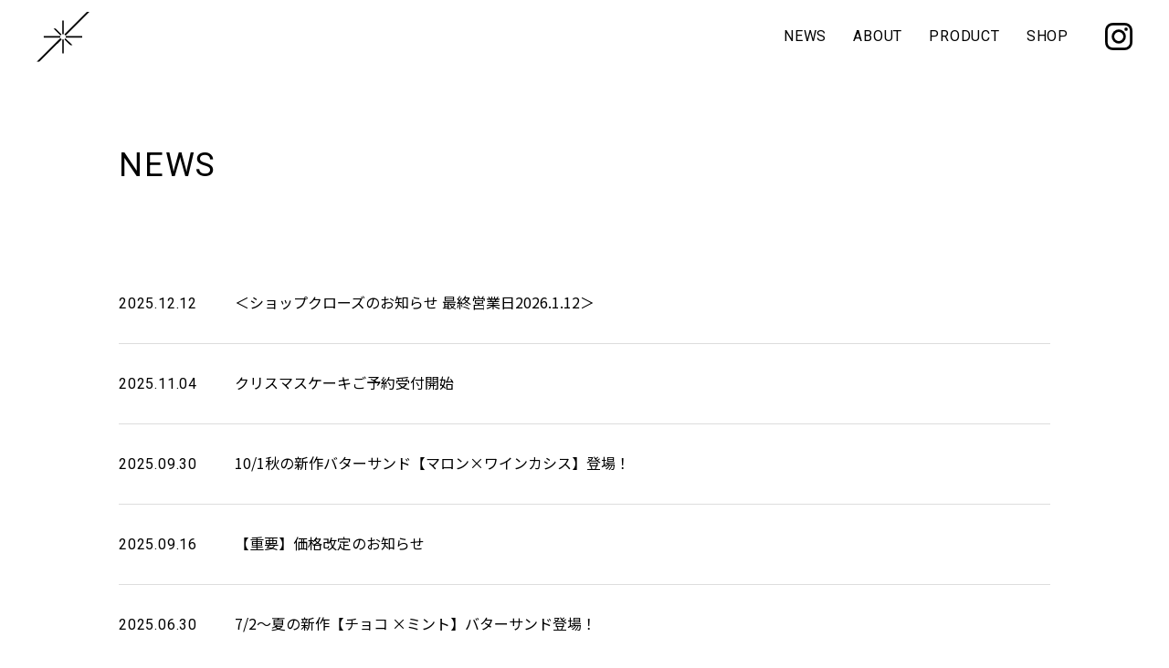

--- FILE ---
content_type: text/html; charset=UTF-8
request_url: http://amamikaori-lab.com/news/
body_size: 5374
content:
<!DOCTYPE html>
<html lang="ja">
<head prefix="og: https://ogp.me/ns# fb: https://ogp.me/ns/fb# article: https://ogp.me/ns/article#">
	<meta charset="utf-8">
	<meta http-equiv="X-UA-Compatible" content="IE=edge">

	
	<meta name="format-detection" content="telephone=no">
	<meta name="viewport" content="width=device-width">

	<title>NEWS | あまみカオリ研究所 オフィシャルサイト</title>

	<meta name="description" content="食の掛け合わせを楽しむスイーツブランド“あまみカオリ研究所”の公式サイト。不思議な見た目×甘み×香りなど『掛け合わせ』をテーマにしたマリアージュスイーツを提供。">

	<meta property="og:type" content="article">
	<meta property="og:title" content="NEWS | あまみカオリ研究所 オフィシャルサイト">
	<meta property="og:description" content="食の掛け合わせを楽しむスイーツブランド“あまみカオリ研究所”の公式サイト。不思議な見た目×甘み×香りなど『掛け合わせ』をテーマにしたマリアージュスイーツを提供。">
	<meta property="og:url" content="http://amamikaori-lab.com/news/">
	<meta property="og:image" content="https://amamikaori-lab.com/wordpress/wp-content/uploads/og.png">
	<meta property="og:site_name" content="あまみカオリ研究所 オフィシャルサイト">
	<meta property="og:locale" content="ja_JP">

	<meta name="twitter:card" content="summary_large_image">
	<meta name="twitter:url" content="http://amamikaori-lab.com/news/">

	<link rel="stylesheet" href="http://amamikaori-lab.com/wordpress/wp-content/themes/amamikaori/common/css/style.css">

		<link rel="icon" href="https://amamikaori-lab.com/wordpress/wp-content/uploads/favicon.ico">

	<link rel="preconnect" href="https://fonts.googleapis.com">
	<link rel="preconnect" href="https://fonts.gstatic.com" crossorigin>
	<link href="https://fonts.googleapis.com/css2?family=Noto+Sans+JP&family=Roboto:ital,wght@0,400;1,300&display=swap" rel="stylesheet">

	<meta name='robots' content='max-image-preview:large' />
<style id='wp-img-auto-sizes-contain-inline-css' type='text/css'>
img:is([sizes=auto i],[sizes^="auto," i]){contain-intrinsic-size:3000px 1500px}
/*# sourceURL=wp-img-auto-sizes-contain-inline-css */
</style>
<style id='classic-theme-styles-inline-css' type='text/css'>
/*! This file is auto-generated */
.wp-block-button__link{color:#fff;background-color:#32373c;border-radius:9999px;box-shadow:none;text-decoration:none;padding:calc(.667em + 2px) calc(1.333em + 2px);font-size:1.125em}.wp-block-file__button{background:#32373c;color:#fff;text-decoration:none}
/*# sourceURL=/wp-includes/css/classic-themes.min.css */
</style>
<link rel="alternate" type="application/rss+xml" title="RSS" href="https://amamikaori-lab.com/rsslatest.xml" />
	
	<!-- Global site tag (gtag.js) - Google Analytics -->
	<script async src="https://www.googletagmanager.com/gtag/js?id=G-3XTPZH3GVG"></script>
	<script>
		window.dataLayer = window.dataLayer || [];
		function gtag(){dataLayer.push(arguments);}
		gtag('js', new Date());
		gtag('config', 'G-3XTPZH3GVG');
	</script>
<style id='global-styles-inline-css' type='text/css'>
:root{--wp--preset--aspect-ratio--square: 1;--wp--preset--aspect-ratio--4-3: 4/3;--wp--preset--aspect-ratio--3-4: 3/4;--wp--preset--aspect-ratio--3-2: 3/2;--wp--preset--aspect-ratio--2-3: 2/3;--wp--preset--aspect-ratio--16-9: 16/9;--wp--preset--aspect-ratio--9-16: 9/16;--wp--preset--color--black: #000000;--wp--preset--color--cyan-bluish-gray: #abb8c3;--wp--preset--color--white: #ffffff;--wp--preset--color--pale-pink: #f78da7;--wp--preset--color--vivid-red: #cf2e2e;--wp--preset--color--luminous-vivid-orange: #ff6900;--wp--preset--color--luminous-vivid-amber: #fcb900;--wp--preset--color--light-green-cyan: #7bdcb5;--wp--preset--color--vivid-green-cyan: #00d084;--wp--preset--color--pale-cyan-blue: #8ed1fc;--wp--preset--color--vivid-cyan-blue: #0693e3;--wp--preset--color--vivid-purple: #9b51e0;--wp--preset--gradient--vivid-cyan-blue-to-vivid-purple: linear-gradient(135deg,rgb(6,147,227) 0%,rgb(155,81,224) 100%);--wp--preset--gradient--light-green-cyan-to-vivid-green-cyan: linear-gradient(135deg,rgb(122,220,180) 0%,rgb(0,208,130) 100%);--wp--preset--gradient--luminous-vivid-amber-to-luminous-vivid-orange: linear-gradient(135deg,rgb(252,185,0) 0%,rgb(255,105,0) 100%);--wp--preset--gradient--luminous-vivid-orange-to-vivid-red: linear-gradient(135deg,rgb(255,105,0) 0%,rgb(207,46,46) 100%);--wp--preset--gradient--very-light-gray-to-cyan-bluish-gray: linear-gradient(135deg,rgb(238,238,238) 0%,rgb(169,184,195) 100%);--wp--preset--gradient--cool-to-warm-spectrum: linear-gradient(135deg,rgb(74,234,220) 0%,rgb(151,120,209) 20%,rgb(207,42,186) 40%,rgb(238,44,130) 60%,rgb(251,105,98) 80%,rgb(254,248,76) 100%);--wp--preset--gradient--blush-light-purple: linear-gradient(135deg,rgb(255,206,236) 0%,rgb(152,150,240) 100%);--wp--preset--gradient--blush-bordeaux: linear-gradient(135deg,rgb(254,205,165) 0%,rgb(254,45,45) 50%,rgb(107,0,62) 100%);--wp--preset--gradient--luminous-dusk: linear-gradient(135deg,rgb(255,203,112) 0%,rgb(199,81,192) 50%,rgb(65,88,208) 100%);--wp--preset--gradient--pale-ocean: linear-gradient(135deg,rgb(255,245,203) 0%,rgb(182,227,212) 50%,rgb(51,167,181) 100%);--wp--preset--gradient--electric-grass: linear-gradient(135deg,rgb(202,248,128) 0%,rgb(113,206,126) 100%);--wp--preset--gradient--midnight: linear-gradient(135deg,rgb(2,3,129) 0%,rgb(40,116,252) 100%);--wp--preset--font-size--small: 13px;--wp--preset--font-size--medium: 20px;--wp--preset--font-size--large: 36px;--wp--preset--font-size--x-large: 42px;--wp--preset--spacing--20: 0.44rem;--wp--preset--spacing--30: 0.67rem;--wp--preset--spacing--40: 1rem;--wp--preset--spacing--50: 1.5rem;--wp--preset--spacing--60: 2.25rem;--wp--preset--spacing--70: 3.38rem;--wp--preset--spacing--80: 5.06rem;--wp--preset--shadow--natural: 6px 6px 9px rgba(0, 0, 0, 0.2);--wp--preset--shadow--deep: 12px 12px 50px rgba(0, 0, 0, 0.4);--wp--preset--shadow--sharp: 6px 6px 0px rgba(0, 0, 0, 0.2);--wp--preset--shadow--outlined: 6px 6px 0px -3px rgb(255, 255, 255), 6px 6px rgb(0, 0, 0);--wp--preset--shadow--crisp: 6px 6px 0px rgb(0, 0, 0);}:where(.is-layout-flex){gap: 0.5em;}:where(.is-layout-grid){gap: 0.5em;}body .is-layout-flex{display: flex;}.is-layout-flex{flex-wrap: wrap;align-items: center;}.is-layout-flex > :is(*, div){margin: 0;}body .is-layout-grid{display: grid;}.is-layout-grid > :is(*, div){margin: 0;}:where(.wp-block-columns.is-layout-flex){gap: 2em;}:where(.wp-block-columns.is-layout-grid){gap: 2em;}:where(.wp-block-post-template.is-layout-flex){gap: 1.25em;}:where(.wp-block-post-template.is-layout-grid){gap: 1.25em;}.has-black-color{color: var(--wp--preset--color--black) !important;}.has-cyan-bluish-gray-color{color: var(--wp--preset--color--cyan-bluish-gray) !important;}.has-white-color{color: var(--wp--preset--color--white) !important;}.has-pale-pink-color{color: var(--wp--preset--color--pale-pink) !important;}.has-vivid-red-color{color: var(--wp--preset--color--vivid-red) !important;}.has-luminous-vivid-orange-color{color: var(--wp--preset--color--luminous-vivid-orange) !important;}.has-luminous-vivid-amber-color{color: var(--wp--preset--color--luminous-vivid-amber) !important;}.has-light-green-cyan-color{color: var(--wp--preset--color--light-green-cyan) !important;}.has-vivid-green-cyan-color{color: var(--wp--preset--color--vivid-green-cyan) !important;}.has-pale-cyan-blue-color{color: var(--wp--preset--color--pale-cyan-blue) !important;}.has-vivid-cyan-blue-color{color: var(--wp--preset--color--vivid-cyan-blue) !important;}.has-vivid-purple-color{color: var(--wp--preset--color--vivid-purple) !important;}.has-black-background-color{background-color: var(--wp--preset--color--black) !important;}.has-cyan-bluish-gray-background-color{background-color: var(--wp--preset--color--cyan-bluish-gray) !important;}.has-white-background-color{background-color: var(--wp--preset--color--white) !important;}.has-pale-pink-background-color{background-color: var(--wp--preset--color--pale-pink) !important;}.has-vivid-red-background-color{background-color: var(--wp--preset--color--vivid-red) !important;}.has-luminous-vivid-orange-background-color{background-color: var(--wp--preset--color--luminous-vivid-orange) !important;}.has-luminous-vivid-amber-background-color{background-color: var(--wp--preset--color--luminous-vivid-amber) !important;}.has-light-green-cyan-background-color{background-color: var(--wp--preset--color--light-green-cyan) !important;}.has-vivid-green-cyan-background-color{background-color: var(--wp--preset--color--vivid-green-cyan) !important;}.has-pale-cyan-blue-background-color{background-color: var(--wp--preset--color--pale-cyan-blue) !important;}.has-vivid-cyan-blue-background-color{background-color: var(--wp--preset--color--vivid-cyan-blue) !important;}.has-vivid-purple-background-color{background-color: var(--wp--preset--color--vivid-purple) !important;}.has-black-border-color{border-color: var(--wp--preset--color--black) !important;}.has-cyan-bluish-gray-border-color{border-color: var(--wp--preset--color--cyan-bluish-gray) !important;}.has-white-border-color{border-color: var(--wp--preset--color--white) !important;}.has-pale-pink-border-color{border-color: var(--wp--preset--color--pale-pink) !important;}.has-vivid-red-border-color{border-color: var(--wp--preset--color--vivid-red) !important;}.has-luminous-vivid-orange-border-color{border-color: var(--wp--preset--color--luminous-vivid-orange) !important;}.has-luminous-vivid-amber-border-color{border-color: var(--wp--preset--color--luminous-vivid-amber) !important;}.has-light-green-cyan-border-color{border-color: var(--wp--preset--color--light-green-cyan) !important;}.has-vivid-green-cyan-border-color{border-color: var(--wp--preset--color--vivid-green-cyan) !important;}.has-pale-cyan-blue-border-color{border-color: var(--wp--preset--color--pale-cyan-blue) !important;}.has-vivid-cyan-blue-border-color{border-color: var(--wp--preset--color--vivid-cyan-blue) !important;}.has-vivid-purple-border-color{border-color: var(--wp--preset--color--vivid-purple) !important;}.has-vivid-cyan-blue-to-vivid-purple-gradient-background{background: var(--wp--preset--gradient--vivid-cyan-blue-to-vivid-purple) !important;}.has-light-green-cyan-to-vivid-green-cyan-gradient-background{background: var(--wp--preset--gradient--light-green-cyan-to-vivid-green-cyan) !important;}.has-luminous-vivid-amber-to-luminous-vivid-orange-gradient-background{background: var(--wp--preset--gradient--luminous-vivid-amber-to-luminous-vivid-orange) !important;}.has-luminous-vivid-orange-to-vivid-red-gradient-background{background: var(--wp--preset--gradient--luminous-vivid-orange-to-vivid-red) !important;}.has-very-light-gray-to-cyan-bluish-gray-gradient-background{background: var(--wp--preset--gradient--very-light-gray-to-cyan-bluish-gray) !important;}.has-cool-to-warm-spectrum-gradient-background{background: var(--wp--preset--gradient--cool-to-warm-spectrum) !important;}.has-blush-light-purple-gradient-background{background: var(--wp--preset--gradient--blush-light-purple) !important;}.has-blush-bordeaux-gradient-background{background: var(--wp--preset--gradient--blush-bordeaux) !important;}.has-luminous-dusk-gradient-background{background: var(--wp--preset--gradient--luminous-dusk) !important;}.has-pale-ocean-gradient-background{background: var(--wp--preset--gradient--pale-ocean) !important;}.has-electric-grass-gradient-background{background: var(--wp--preset--gradient--electric-grass) !important;}.has-midnight-gradient-background{background: var(--wp--preset--gradient--midnight) !important;}.has-small-font-size{font-size: var(--wp--preset--font-size--small) !important;}.has-medium-font-size{font-size: var(--wp--preset--font-size--medium) !important;}.has-large-font-size{font-size: var(--wp--preset--font-size--large) !important;}.has-x-large-font-size{font-size: var(--wp--preset--font-size--x-large) !important;}
/*# sourceURL=global-styles-inline-css */
</style>
</head>
<body>

<div class="wrapper contents-page">

	<header class="global-header show">

		<p class="header-logo fl-l">
			<a href="/" class="top-link">
				<img src="[data-uri]" alt="" class="lazyload w100 top-img" data-src="http://amamikaori-lab.com/wordpress/wp-content/themes/amamikaori/common/img/common/logo.svg">
				<img src="[data-uri]" alt="" class="lazyload w100 show-img" data-src="http://amamikaori-lab.com/wordpress/wp-content/themes/amamikaori/common/img/common/logo-b.svg">
			</a>
		</p>

		<button class="drawer-area" id="drawer-area">
			<span class="drawer">
				<span class="me-li bar01"></span>
				<span class="me-li bar02"></span>
				<span class="me-li bar03"></span>
			</span>
		</button>

		<nav class="global-nav fl-r flex-pc">
			<p class="nav-logo sp-mode">
				<img src="[data-uri]" alt="" class="lazyload w100 top-img" data-src="http://amamikaori-lab.com/wordpress/wp-content/themes/amamikaori/common/img/common/nav-logo.svg">
			</p>

			<ul class="nav-list flex-pc">
				<li class="nav-menu"><a href="/news/" class="nav-link hv-gray04 ls-05 font-en">NEWS</a></li>
				<li class="nav-menu"><a href="/#about" class="nav-link hv-gray04 ls-05 font-en">ABOUT</a></li>
				<li class="nav-menu"><a href="/#product" class="nav-link hv-gray04 ls-05 font-en">PRODUCT</a></li>
				<li class="nav-menu"><a href="/#shop" class="nav-link hv-gray04 ls-05 font-en">SHOP</a></li>
			</ul>

				<ul class="sns-list flex">
								<li class="sns-menu">
					<a href="https://www.instagram.com/amamikaori_lab/" target="_blank" class="sns-link hv-gray04">
						<div class="sns-img-w-box">
							<img src="[data-uri]" alt="" class="lazyload w100 sns-img" data-src="http://amamikaori-lab.com/wordpress/wp-content/themes/amamikaori/common/img/top/sns.svg">
							<img src="[data-uri]" alt="" class="lazyload w100 sns-img-w" data-src="http://amamikaori-lab.com/wordpress/wp-content/themes/amamikaori/common/img/top/sns-w.svg">
						</div>
						<div class="sns-img-box">
							<img src="[data-uri]" alt="" class="lazyload w100 sns-img-w" data-src="http://amamikaori-lab.com/wordpress/wp-content/themes/amamikaori/common/img/top/sns.svg">
							<img src="[data-uri]" alt="" class="lazyload w100 sns-img" data-src="http://amamikaori-lab.com/wordpress/wp-content/themes/amamikaori/common/img/top/sns-b.svg">
						</div>
					</a>
				</li>
				
				
				
			</ul>

			
		</nav>

	</header>
<main class="global-main">

	<div class="news-ttl-area">
		<div class="max-width-1020 side-space">
			<h1 class="single-ttl font-en ls-05 fs-36-pc fs-28">NEWS</h1>
		</div>
	</div>

	<div class="news-area">
		<div class="max-width-1020 side-space">
						<dl class="news-list">
								<div class="list-inner table-pc">
					<dt class="list-data font-en ls-05 table-cell-pc">2025.12.12</dt>
					<dd class="list-txt table-cell-pc"><a href="https://amamikaori-lab.com/news/599/" class="block hv-gray04 co-black">＜ショップクローズのお知らせ 最終営業日2026.1.12＞</a></dd>
				</div>
								<div class="list-inner table-pc">
					<dt class="list-data font-en ls-05 table-cell-pc">2025.11.04</dt>
					<dd class="list-txt table-cell-pc"><a href="https://amamikaori-lab.com/news/596/" class="block hv-gray04 co-black">クリスマスケーキご予約受付開始</a></dd>
				</div>
								<div class="list-inner table-pc">
					<dt class="list-data font-en ls-05 table-cell-pc">2025.09.30</dt>
					<dd class="list-txt table-cell-pc"><a href="https://amamikaori-lab.com/news/593/" class="block hv-gray04 co-black">10/1秋の新作バターサンド【マロン×ワインカシス】登場！</a></dd>
				</div>
								<div class="list-inner table-pc">
					<dt class="list-data font-en ls-05 table-cell-pc">2025.09.16</dt>
					<dd class="list-txt table-cell-pc"><a href="https://amamikaori-lab.com/news/590/" class="block hv-gray04 co-black">【重要】価格改定のお知らせ</a></dd>
				</div>
								<div class="list-inner table-pc">
					<dt class="list-data font-en ls-05 table-cell-pc">2025.06.30</dt>
					<dd class="list-txt table-cell-pc"><a href="https://amamikaori-lab.com/news/585/" class="block hv-gray04 co-black">7/2～夏の新作【チョコ  ×ミント】バターサンド登場！</a></dd>
				</div>
								<div class="list-inner table-pc">
					<dt class="list-data font-en ls-05 table-cell-pc">2025.06.12</dt>
					<dd class="list-txt table-cell-pc"><a href="https://amamikaori-lab.com/news/578/" class="block hv-gray04 co-black">八幡屋礒五郎コラボクッキー6/13発売開始</a></dd>
				</div>
								<div class="list-inner table-pc">
					<dt class="list-data font-en ls-05 table-cell-pc">2025.03.09</dt>
					<dd class="list-txt table-cell-pc"><a href="https://amamikaori-lab.com/news/573/" class="block hv-gray04 co-black">【松坂屋上野店】3/12～18ポップアップストアのお知らせ</a></dd>
				</div>
								<div class="list-inner table-pc">
					<dt class="list-data font-en ls-05 table-cell-pc">2025.03.04</dt>
					<dd class="list-txt table-cell-pc"><a href="https://amamikaori-lab.com/news/571/" class="block hv-gray04 co-black">【調布パルコ】3/7～4/6ポップアップストアのお知らせ</a></dd>
				</div>
								<div class="list-inner table-pc">
					<dt class="list-data font-en ls-05 table-cell-pc">2025.02.27</dt>
					<dd class="list-txt table-cell-pc"><a href="https://amamikaori-lab.com/news/569/" class="block hv-gray04 co-black">オンラインショップ中止のお知らせ</a></dd>
				</div>
								<div class="list-inner table-pc">
					<dt class="list-data font-en ls-05 table-cell-pc">2025.02.13</dt>
					<dd class="list-txt table-cell-pc"><a href="https://amamikaori-lab.com/news/567/" class="block hv-gray04 co-black">【グランツリー武蔵小杉】2/16～3/5</a></dd>
				</div>
							</dl>
			
						<div class="blog-nav-area page-nav-area">
				<div class='wp-pagenavi' role='navigation'>
<span aria-current='page' class='current'>1</span><a class="page larger" title="ページ 2" href="https://amamikaori-lab.com/news/page/2/">2</a><a class="page larger" title="ページ 3" href="https://amamikaori-lab.com/news/page/3/">3</a><a class="page larger" title="ページ 4" href="https://amamikaori-lab.com/news/page/4/">4</a><a class="page larger" title="ページ 5" href="https://amamikaori-lab.com/news/page/5/">5</a><a class="nextpostslink" rel="next" aria-label="次のページ" href="https://amamikaori-lab.com/news/page/2/">&gt;</a>
</div>			</div>
			
					</div>
	</div>

</main>
		<footer class="global-footer single-footer">
		<div class="side-space">
			<p class="copylight txt-c ls-05 fs-12">© 2022 AMAMIKAORI All rights reserved.</p>
		</div>
	</footer>
	
</div>


	<script src="https://code.jquery.com/jquery-3.6.0.min.js" integrity="sha256-/xUj+3OJU5yExlq6GSYGSHk7tPXikynS7ogEvDej/m4=" crossorigin="anonymous"></script>
	<script>window.jQuery || document.write('<script src="common/js/jquery-3.6.0.min.js"><\/script>');</script>
	<script type="speculationrules">
{"prefetch":[{"source":"document","where":{"and":[{"href_matches":"/*"},{"not":{"href_matches":["/wordpress/wp-*.php","/wordpress/wp-admin/*","/wordpress/wp-content/uploads/*","/wordpress/wp-content/*","/wordpress/wp-content/plugins/*","/wordpress/wp-content/themes/amamikaori/*","/*\\?(.+)"]}},{"not":{"selector_matches":"a[rel~=\"nofollow\"]"}},{"not":{"selector_matches":".no-prefetch, .no-prefetch a"}}]},"eagerness":"conservative"}]}
</script>

	<script src="https://cdnjs.cloudflare.com/ajax/libs/slick-carousel/1.8.1/slick.min.js"></script>
	<script>$.fn.slick || document.write('<script src="http://amamikaori-lab.com/wordpress/wp-content/themes/amamikaori/common/js/slick.min.js"><\/script>');</script>

	<script src="https://cdnjs.cloudflare.com/ajax/libs/gsap/3.8.0/gsap.min.js"></script>
	<script>window.gsap || document.write('<script src="http://amamikaori-lab.com/wordpress/wp-content/themes/amamikaori/common/js/gsap.min.js"><\/script>')</script>

	<script src="https://cdnjs.cloudflare.com/ajax/libs/gsap/3.8.0/ScrollTrigger.min.js"></script>
	<script>window.ScrollTrigger || document.write('<script src="http://amamikaori-lab.com/wordpress/wp-content/themes/amamikaori/common/js/ScrollTrigger.min.js"><\/script>')</script>

	<script src="https://apps.elfsight.com/p/platform.js" defer></script>

		<script src="http://amamikaori-lab.com/wordpress/wp-content/themes/amamikaori/common/js/common.js?2022032001"></script>

	
</body>
</html>


--- FILE ---
content_type: text/css
request_url: http://amamikaori-lab.com/wordpress/wp-content/themes/amamikaori/common/css/style.css
body_size: 11184
content:
@charset "UTF-8";html,body,div,span,applet,object,iframe,h1,h2,h3,h4,h5,h6,p,blockquote,pre,a,abbr,acronym,address,big,cite,code,del,dfn,em,img,ins,kbd,q,s,samp,small,strike,strong,sub,sup,tt,var,b,u,i,center,dl,dt,dd,ol,ul,li,fieldset,form,label,legend,table,caption,tbody,tfoot,thead,tr,th,td,article,aside,canvas,details,embed,figure,figcaption,footer,header,hgroup,menu,nav,output,ruby,section,summary,time,mark,audio,video{margin:0;padding:0;border:0;font:inherit;font-size:100%;vertical-align:baseline}html{line-height:1}ol,ul{list-style:none}table{border-collapse:collapse;border-spacing:0}caption,th,td{text-align:left;font-weight:normal;vertical-align:middle}q,blockquote{quotes:none}q:before,q:after,blockquote:before,blockquote:after{content:"";content:none}a img{border:none}article,aside,details,figcaption,figure,footer,header,hgroup,main,menu,nav,section,summary{display:block}button:focus,video{outline:none}button{margin:0;padding:0;border:none;background:none;border-radius:0}input[type=submit],input[type=reset]{cursor:pointer}button,input,textarea,select{font-family:inherit;-webkit-appearance:none}.co-white{color:#fff}.co-black{color:#000}.co-gray01{color:#565453}.co-gray02{color:#ddd}.co-gray03{color:#f5f5f5}.co-gray04{color:#b4b4b4}背景カラー .bg-white{background-color:#fff}.bg-black{background-color:#000}.bg-gray01{background-color:#565453}.bg-gray02{background-color:#ddd}.bg-gray03{background-color:#f5f5f5}.bg-gray04{background-color:#b4b4b4}.fl-l{float:left}.fl-r{float:right}.fl-l-pc-sp{float:left}.fl-r-pc-sp{float:right}.float-clear:after{content:"";clear:both;display:block}.block{display:block}.i-block{display:inline-block}.table{width:100%;display:table}.table-cell{display:table-cell}.flex{display:-webkit-box;display:-ms-flexbox;display:flex}.flex-wrap{-ms-flex-wrap:wrap;flex-wrap:wrap}.flex-d-c{-webkit-box-orient:vertical;-webkit-box-direction:normal;-ms-flex-direction:column;flex-direction:column}.flex-jc-c{-webkit-box-pack:center;-ms-flex-pack:center;justify-content:center}.flex-jc-end{-webkit-box-pack:end;-ms-flex-pack:end;justify-content:flex-end}.flex-jc-space{-webkit-box-pack:justify;-ms-flex-pack:justify;justify-content:space-between}.flex-ai-c{-webkit-box-align:center;-ms-flex-align:center;align-items:center}.flex-ai-start{-webkit-box-align:start;-ms-flex-align:start;align-items:flex-start}.flex-ai-end{-webkit-box-align:end;-ms-flex-align:end;align-items:flex-end}.wb-ba{word-break:break-all}.of-hide{overflow:hidden}.clear{clear:both}.posi-r{position:relative}.posi-full{position:absolute;top:0;left:0;right:0;bottom:0}.posi-center{position:absolute;top:50%;left:50%;-webkit-transform:translate(-50%, -50%);-ms-transform:translate(-50%, -50%);transform:translate(-50%, -50%)}.bs-b{-webkit-box-sizing:border-box;box-sizing:border-box}.va-top{vertical-align:top}.va-mid{vertical-align:middle}.va-b{vertical-align:bottom}.va-base{vertical-align:baseline}.bg-style{background-position:center;background-size:cover;background-repeat:no-repeat}.w100{height:auto;width:100%}.pc-mode{display:block}.sp-mode{display:none}.sp-mode-i{display:none}@media only screen and (min-width: 769px){.txt-l-pc{text-align:left}.txt-r-pc{text-align:right}.txt-c-pc{text-align:center}.table-pc{display:table;width:100%}.table-cell-pc{display:table-cell}.flex-pc{display:-webkit-box;display:-ms-flexbox;display:flex}.flex-wrap-pc{-ms-flex-wrap:wrap;flex-wrap:wrap}.flex-d-c-pc{-webkit-box-orient:vertical;-webkit-box-direction:normal;-ms-flex-direction:column;flex-direction:column}.flex-jc-c-pc{-webkit-box-pack:center;-ms-flex-pack:center;justify-content:center}.flex-jc-end-pc{-webkit-box-pack:end;-ms-flex-pack:end;justify-content:flex-end}.flex-jc-space-pc{-webkit-box-pack:justify;-ms-flex-pack:justify;justify-content:space-between}.flex-ai-c-pc{-webkit-box-align:center;-ms-flex-align:center;align-items:center}.flex-ai-start-pc{-webkit-box-align:start;-ms-flex-align:start;align-items:flex-start}.flex-ai-end-pc{-webkit-box-align:end;-ms-flex-align:end;align-items:flex-end}.table-pc{width:100%;display:table}.table-cell-pc{display:table-cell}}@media only screen and (max-width: 768px){.fl-l,.fl-r{float:none}.fl-l-sp{float:left}.fl-r-sp{float:right}.pc-mode{display:none}.sp-mode{display:block}.sp-mode-i{display:inline-block}.w100-sp{width:100%}.txt-l-sp{text-align:left}.txt-r-sp{text-align:right}.txt-c-sp{text-align:center}.table-style-sp{display:table}.table-cell-sp{display:table-cell}.flex-sp{display:-webkit-box;display:-ms-flexbox;display:flex}.flex-wrap-sp{-ms-flex-wrap:wrap;flex-wrap:wrap}.flex-d-c-sp{-webkit-box-orient:vertical;-webkit-box-direction:normal;-ms-flex-direction:column;flex-direction:column}.flex-jc-c-sp{-webkit-box-pack:center;-ms-flex-pack:center;justify-content:center}.flex-jc-end-sp{-webkit-box-pack:end;-ms-flex-pack:end;justify-content:flex-end}.flex-jc-space-sp{-webkit-box-pack:justify;-ms-flex-pack:justify;justify-content:space-between}.flex-ai-c-sp{-webkit-box-align:center;-ms-flex-align:center;align-items:center}.flex-ai-start-sp{-webkit-box-align:start;-ms-flex-align:start;align-items:flex-start}.flex-ai-end-sp{-webkit-box-align:end;-ms-flex-align:end;align-items:flex-end}}html{height:100%;font-size:62.5%}body{height:100%;font-family:"Noto Sans JP",sans-serif;font-size:1.6rem;line-height:2;color:#000;-webkit-text-size-adjust:100%;-moz-text-size-adjust:100%;-ms-text-size-adjust:100%;text-size-adjust:100%;-moz-osx-font-smoothing:grayscale;-webkit-font-smoothing:antialiased;-webkit-font-variant-ligatures:none;font-variant-ligatures:none}img{max-width:100%;height:auto;vertical-align:top;-ms-interpolation-mode:bicubic}a{text-decoration:none}.global-header{position:absolute;width:100%;-webkit-box-sizing:border-box;box-sizing:border-box;padding:32px 20px 20px 40px}.global-header.show{padding:22px 20px 20px 40px;position:fixed;-webkit-animation:DownAnime .5s forwards;animation:DownAnime .5s forwards}.global-header.show .nav-link{color:#000}.global-header.show .header-logo{margin-top:-9px;width:58px}.global-header.show .header-logo .show-img{display:block}.global-header.show .header-logo .top-img{display:none}.global-header.show .sns-img-w-box{display:none}.global-header.show .sns-img-box{display:block}.global-header .sns-img-box{display:none}.sns-img-box,.sns-img-w-box{position:relative;width:30px}.sns-img-box:hover img:nth-of-type(2),.sns-img-w-box:hover img:nth-of-type(2){opacity:0}.sns-img,.sns-img-w{width:30px;position:absolute;top:0;left:0;display:block;-webkit-transition:all .5s;-o-transition:all .5s;transition:all .5s}.header-logo{margin-top:7px;width:65px}.header-logo .show-img{display:none}.nav-list{margin-right:40px;-webkit-box-align:center;-ms-flex-align:center;align-items:center}.nav-menu{margin-left:29px}.nav-link{color:#fff}.sns-list{margin-top:3px}.sns-menu{margin-right:20px}.online-shop-btn a{display:-webkit-box;display:-ms-flexbox;display:flex;-webkit-box-align:center;-ms-flex-align:center;align-items:center;-webkit-box-pack:center;-ms-flex-pack:center;justify-content:center;width:140px;height:36px;border:1px solid #fff;color:#fff;font-size:1.4rem}.online-shop-btn a::after{content:"";display:inline-block;vertical-align:middle;line-height:1;width:7px;height:7px;border:1px solid #fff;border-left:0;border-bottom:0;-webkit-box-sizing:border-box;box-sizing:border-box;-webkit-transform:translateX(5px) rotate(45deg);-ms-transform:translateX(5px) rotate(45deg);transform:translateX(5px) rotate(45deg)}.show .online-shop-btn a{border:1px solid #000;color:#000}.show .online-shop-btn a::after{border-color:#000}.global-footer{padding:124px 0 26px}.contact-txt{margin-top:35px}.contact-link{margin:16px auto 0;max-width:400px}.contact-link .link{border:1px solid #fff;height:100px;line-height:100px;-webkit-box-sizing:border-box;box-sizing:border-box}.ink-txt{padding-top:58px}.copylight{padding-top:8px}.single-footer{width:100%;padding-top:50px;position:absolute;bottom:0}@media only screen and (min-width: 769px){@-webkit-keyframes DownAnime{from{opacity:0;-webkit-transform:translateY(-80px);transform:translateY(-80px)}to{opacity:1;-webkit-transform:translateY(0);transform:translateY(0)}}@keyframes DownAnime{from{opacity:0;-webkit-transform:translateY(-80px);transform:translateY(-80px)}to{opacity:1;-webkit-transform:translateY(0);transform:translateY(0)}}}@media only screen and (max-width: 768px){.drawer-area{position:absolute;width:70px;height:70px;top:0;right:0;cursor:pointer;-webkit-transition:all .6s;-o-transition:all .6s;transition:all .6s;z-index:2;display:block}.drawer{position:absolute;width:30px;height:20px;top:19px;right:20px}.me-li{-webkit-transition:all .3s;-o-transition:all .3s;transition:all .3s;position:absolute;width:30px;height:2px;right:0;background-color:#fff}.bar01{top:0}.bar02{top:10px}.bar03{top:20px}.drawer-area.active .bar01{top:10px;-webkit-transform:rotate(45deg);-ms-transform:rotate(45deg);transform:rotate(45deg)}.drawer-area.active .bar02{opacity:0}.drawer-area.active .bar03{top:10px;-webkit-transform:rotate(-45deg);-ms-transform:rotate(-45deg);transform:rotate(-45deg)}.global-header{padding:11px 20px}.global-header.show{padding:11px 20px}.global-header.show .nav-link{color:#fff}.global-header.show .header-logo{margin-top:0;width:42px}.global-header.show .header-logo .show-img{display:block}.global-header.show .header-logo .top-img{display:none}.global-header.show .me-li{background-color:#000}.global-header.show .drawer-area.active .me-li{background-color:#fff}.global-header.show .sns-img-w-box{display:block;margin:0 auto}.global-header.show .sns-img-box{display:none}.sns-img-box,.sns-img-w-box{margin:0 auto}.sns-img,.sns-img-w{width:30px;-webkit-transition:all .5s;-o-transition:all .5s;transition:all .5s}.header-logo{margin-top:0;width:42px}.global-nav{position:fixed;top:0;left:0;width:100%;height:100%;overflow:scroll;opacity:0;visibility:hidden;background-color:#565453}.global-nav.close{-webkit-transition:all .5s;-o-transition:all .5s;transition:all .5s}.global-nav.active{overflow:scroll;opacity:1;visibility:visible;-webkit-transition:all .5s;-o-transition:all .5s;transition:all .5s}.nav-logo{width:190px;margin:0 auto;padding-top:113px;-webkit-box-sizing:border-box;box-sizing:border-box;padding-right:10px}.nav-list{margin-right:0;padding:73px 20px 40px}.nav-menu{margin-left:0;margin-bottom:24px;text-align:center}.nav-link{color:#fff;font-size:2rem}.nav-link{color:#fff}.sns-list{-webkit-box-pack:center;-ms-flex-pack:center;justify-content:center;padding:0 20px 100px}.sns-menu{margin-right:20px}.sns-menu:last-child{margin-right:0}.global-footer{padding:124px 0 36px}.contact-link{margin:27px auto 0}.contact-link .link{border:1px solid #fff;height:100px;line-height:100px;-webkit-box-sizing:border-box;box-sizing:border-box}.ink-txt{padding-top:46px}.single-footer{padding-top:60px}}.wrapper{overflow:hidden;position:relative}.contents-page{min-height:100vh;padding-bottom:110px;-webkit-box-sizing:border-box;box-sizing:border-box}.side-space{padding-left:40px;padding-right:40px}.max-width-1020{max-width:1020px;margin:0 auto}.max-width-800{max-width:800px;margin:0 auto}.max-width-1240{max-width:1240px;margin:0 auto}.max-width-1280{max-width:1280px;margin:0 auto}.max-width-1320{max-width:1320px;margin:0 auto}.common-ttl{padding-right:160px;display:inline-block}.common-ttl::after{position:absolute;content:"";top:15px;right:0;width:140px;height:1px;background-color:#b4b4b4}@media only screen and (min-width: 769px){.side-space-pc{padding-left:40px;padding-right:40px}}@media only screen and (max-width: 768px){.side-space{padding-left:20px;padding-right:20px}.side-space-sp{padding-left:20px;padding-right:20px}}.font-en{font-family:"Roboto","Noto Sans JP",sans-serif}.font-ita{font-family:"Roboto","Noto Sans JP",sans-serif;font-style:italic}.fw-b{font-weight:bold}.txt-c{text-align:center}.txt-l{text-align:left}.txt-r{text-align:right}.ls-01{letter-spacing:0.01em}.ls-02{letter-spacing:0.02em}.ls-03{letter-spacing:0.03em}.ls-04{letter-spacing:0.04em}.ls-05{letter-spacing:0.05em}.ls-06{letter-spacing:0.06em}.ls-07{letter-spacing:0.07em}.ls-08{letter-spacing:0.08em}.ls-09{letter-spacing:0.09em}.ls-1{letter-spacing:0.1em}.ls-15{letter-spacing:0.15em}.ls-2{letter-spacing:0.2em}.ls-25{letter-spacing:0.25em}.ls-3{letter-spacing:0.3em}.ls-35{letter-spacing:0.35em}.ls-4{letter-spacing:0.4em}.ls-45{letter-spacing:0.45em}.ls-5{letter-spacing:0.5em}.ls-55{letter-spacing:0.55em}.ls-6{letter-spacing:0.6em}.ls-65{letter-spacing:0.65em}.ls-7{letter-spacing:0.7em}.ls-75{letter-spacing:0.75em}.ls-8{letter-spacing:0.8em}.ls-85{letter-spacing:0.85em}.ls-9{letter-spacing:0.9em}.ls-95{letter-spacing:0.95em}.lh-1{line-height:1}.lh-11{line-height:1.1}.lh-115{line-height:1.15}.lh-12{line-height:1.2}.lh-125{line-height:1.25}.lh-13{line-height:1.3}.lh-135{line-height:1.35}.lh-14{line-height:1.4}.lh-145{line-height:1.45}.lh-15{line-height:1.5}.lh-155{line-height:1.55}.lh-16{line-height:1.6}.lh-165{line-height:1.65}.lh-17{line-height:1.7}.lh-175{line-height:1.75}.lh-18{line-height:1.8}.lh-185{line-height:1.85}.lh-19{line-height:1.9}.lh-195{line-height:1.95}.lh-2{line-height:2}.lh-205{line-height:2.05}.lh-21{line-height:2.1}.lh-215{line-height:2.15}.lh-22{line-height:2.2}.lh-225{line-height:2.25}.lh-23{line-height:2.3}.lh-235{line-height:2.35}.lh-24{line-height:2.4}.lh-245{line-height:2.45}.lh-25{line-height:2.5}.lh-255{line-height:2.55}.lh-26{line-height:2.6}.lh-265{line-height:2.65}.lh-27{line-height:2.7}.lh-275{line-height:2.75}.lh-28{line-height:2.8}.lh-285{line-height:2.85}.lh-29{line-height:2.9}.lh-295{line-height:2.95}.fs-9{font-size:.9rem}.fs-10{font-size:1rem}.fs-11{font-size:1.1rem}.fs-12{font-size:1.2rem}.fs-13{font-size:1.3rem}.fs-14{font-size:1.4rem}.fs-15{font-size:1.5rem}.fs-16{font-size:1.6rem}.fs-17{font-size:1.7rem}.fs-18{font-size:1.8rem}.fs-19{font-size:1.9rem}.fs-20{font-size:2rem}.fs-21{font-size:2.1rem}.fs-22{font-size:2.2rem}.fs-23{font-size:2.3rem}.fs-24{font-size:2.4rem}.fs-25{font-size:2.5rem}.fs-26{font-size:2.6rem}.fs-27{font-size:2.7rem}.fs-28{font-size:2.8rem}.fs-29{font-size:2.9rem}.fs-30{font-size:3rem}.fs-31{font-size:3.1rem}.fs-32{font-size:3.2rem}.fs-33{font-size:3.3rem}.fs-34{font-size:3.4rem}.fs-35{font-size:3.5rem}.fs-36{font-size:3.6rem}.fs-37{font-size:3.7rem}.fs-38{font-size:3.8rem}.fs-39{font-size:3.9rem}.fs-40{font-size:4rem}.fs-41{font-size:4.1rem}.fs-42{font-size:4.2rem}.fs-43{font-size:4.3rem}.fs-44{font-size:4.4rem}.fs-45{font-size:4.5rem}.fs-46{font-size:4.6rem}.fs-47{font-size:4.7rem}.fs-48{font-size:4.8rem}.fs-49{font-size:4.9rem}.fs-50{font-size:5rem}@media only screen and (min-width: 769px){.fw-b-pc{font-weight:bold}.ls-01-pc{letter-spacing:0.01em}.ls-02-pc{letter-spacing:0.02em}.ls-03-pc{letter-spacing:0.03em}.ls-04-pc{letter-spacing:0.04em}.ls-05-pc{letter-spacing:0.05em}.ls-06-pc{letter-spacing:0.06em}.ls-07-pc{letter-spacing:0.07em}.ls-08-pc{letter-spacing:0.08em}.ls-09-pc{letter-spacing:0.09em}.ls-1-pc{letter-spacing:0.1em}.ls-15-pc{letter-spacing:0.15em}.ls-2-pc{letter-spacing:0.2em}.ls-25-pc{letter-spacing:0.25em}.ls-3-pc{letter-spacing:0.3em}.ls-35-pc{letter-spacing:0.35em}.ls-4-pc{letter-spacing:0.4em}.ls-45-pc{letter-spacing:0.45em}.ls-5-pc{letter-spacing:0.5em}.ls-55-pc{letter-spacing:0.55em}.ls-6-pc{letter-spacing:0.6em}.ls-65-pc{letter-spacing:0.65em}.ls-7-pc{letter-spacing:0.7em}.ls-75-pc{letter-spacing:0.75em}.ls-8-pc{letter-spacing:0.8em}.ls-85-pc{letter-spacing:0.85em}.ls-9-pc{letter-spacing:0.9em}.ls-95-pc{letter-spacing:0.95em}.lh-1-pc{line-height:1}.lh-11-pc{line-height:1.1}.lh-115-pc{line-height:1.15}.lh-12-pc{line-height:1.2}.lh-125-pc{line-height:1.25}.lh-13-pc{line-height:1.3}.lh-135-pc{line-height:1.35}.lh-14-pc{line-height:1.4}.lh-145-pc{line-height:1.45}.lh-15-pc{line-height:1.5}.lh-155-pc{line-height:1.55}.lh-16-pc{line-height:1.6}.lh-165-pc{line-height:1.65}.lh-17-pc{line-height:1.7}.lh-175-pc{line-height:1.75}.lh-18-pc{line-height:1.8}.lh-185-pc{line-height:1.85}.lh-19-pc{line-height:1.9}.lh-195-pc{line-height:1.95}.lh-2-pc{line-height:2}.lh-21-pc{line-height:2.1}.lh-215-pc{line-height:2.15}.lh-22-pc{line-height:2.2}.lh-225-pc{line-height:2.25}.lh-23-pc{line-height:2.3}.lh-235-pc{line-height:2.35}.lh-24-pc{line-height:2.4}.lh-245-pc{line-height:2.45}.lh-25-pc{line-height:2.5}.lh-255-pc{line-height:2.55}.lh-26-pc{line-height:2.6}.lh-265-pc{line-height:2.65}.lh-27-pc{line-height:2.7}.lh-275-pc{line-height:2.75}.lh-28-pc{line-height:2.8}.lh-285-pc{line-height:2.85}.lh-29-pc{line-height:2.9}.lh-295-pc{line-height:2.95}.fs-10-pc{font-size:1rem}.fs-11-pc{font-size:1.1rem}.fs-12-pc{font-size:1.2rem}.fs-13-pc{font-size:1.3rem}.fs-14-pc{font-size:1.4rem}.fs-15-pc{font-size:1.5rem}.fs-16-pc{font-size:1.6rem}.fs-17-pc{font-size:1.7rem}.fs-18-pc{font-size:1.8rem}.fs-19-pc{font-size:1.9rem}.fs-20-pc{font-size:2rem}.fs-21-pc{font-size:2.1rem}.fs-22-pc{font-size:2.2rem}.fs-23-pc{font-size:2.3rem}.fs-24-pc{font-size:2.4rem}.fs-25-pc{font-size:2.5rem}.fs-26-pc{font-size:2.6rem}.fs-27-pc{font-size:2.7rem}.fs-28-pc{font-size:2.8rem}.fs-29-pc{font-size:2.9rem}.fs-30-pc{font-size:3rem}.fs-31-pc{font-size:3.1rem}.fs-32-pc{font-size:3.2rem}.fs-33-pc{font-size:3.3rem}.fs-34-pc{font-size:3.4rem}.fs-35-pc{font-size:3.5rem}.fs-36-pc{font-size:3.6rem}.fs-37-pc{font-size:3.7rem}.fs-38-pc{font-size:3.8rem}.fs-39-pc{font-size:3.9rem}.fs-40-pc{font-size:4rem}.fs-41-pc{font-size:4.1rem}.fs-42-pc{font-size:4.2rem}.fs-43-pc{font-size:4.3rem}.fs-44-pc{font-size:4.4rem}.fs-45-pc{font-size:4.5rem}.fs-46-pc{font-size:4.6rem}.fs-47-pc{font-size:4.7rem}.fs-48-pc{font-size:4.8rem}.fs-49-pc{font-size:4.9rem}.fs-50-pc{font-size:5rem}.fs-51-pc{font-size:5.1rem}.fs-52-pc{font-size:5.2rem}.fs-53-pc{font-size:5.3rem}.fs-54-pc{font-size:5.4rem}.fs-55-pc{font-size:5.5rem}.fs-56-pc{font-size:5.6rem}.fs-57-pc{font-size:5.7rem}.fs-58-pc{font-size:5.8rem}.fs-59-pc{font-size:5.9rem}.fs-60-pc{font-size:6rem}}@media only screen and (max-width: 768px){.fw-b-sp{font-weight:bold}}.slick-slider{position:relative;display:block;-webkit-box-sizing:border-box;box-sizing:border-box;-webkit-user-select:none;-moz-user-select:none;-ms-user-select:none;user-select:none;-webkit-touch-callout:none;-khtml-user-select:none;-ms-touch-action:pan-y;touch-action:pan-y;-webkit-tap-highlight-color:rgba(0,0,0,0)}.slick-list{position:relative;display:block;overflow:hidden;margin:0;padding:0}.slick-list:focus{outline:none}.slick-list.dragging{cursor:pointer;cursor:hand}.slick-slider .slick-track,.slick-slider .slick-list{-webkit-transform:translate3d(0, 0, 0);-ms-transform:translate3d(0, 0, 0);transform:translate3d(0, 0, 0)}.slick-track{position:relative;top:0;left:0;display:block;margin-left:auto;margin-right:auto}.slick-track:before,.slick-track:after{display:table;content:""}.slick-track:after{clear:both}.slick-loading .slick-track{visibility:hidden}.slick-slide{display:none;float:left;height:100%;min-height:1px}[dir=rtl] .slick-slide{float:right}.slick-slide img{display:block}.slick-slide.slick-loading img{display:none}.slick-slide.dragging img{pointer-events:none}.slick-initialized .slick-slide{display:block}.slick-loading .slick-slide{visibility:hidden}.slick-vertical .slick-slide{display:block;height:auto;border:1px solid rgba(0,0,0,0)}.slick-arrow.slick-hidden{display:none}@media only screen and (min-width: 769px){.hv-bg-black{-webkit-transition:all .5s;-o-transition:all .5s;transition:all .5s}.hv-bg-black:hover{background-color:#000}.hv-bg-co-black{-webkit-transition:all .5s;-o-transition:all .5s;transition:all .5s}.hv-bg-co-black:hover{background-color:#000;color:#fff}.hv-bg-co-white{-webkit-transition:all .5s;-o-transition:all .5s;transition:all .5s}.hv-bg-co-white:hover{background-color:#fff;color:#000}.hv-gray04{-webkit-transition:all .5s;-o-transition:all .5s;transition:all .5s}.hv-gray04:hover{color:#b4b4b4 !important}.hv-op{-webkit-transition:all .5s;-o-transition:all .5s;transition:all .5s}.hv-op:hover{opacity:.3}}.main-area{height:100vh}.main-area .online-shop-btn{position:absolute;right:10px;bottom:93px;z-index:999}.main-area .online-shop-btn a{width:140px;height:42px}.splash{position:absolute;width:100%;height:100vh;background:#565453;z-index:999}.splash-logo{width:216px;position:absolute;top:50%;left:50%;-webkit-transform:translate(-50%, -50%);-ms-transform:translate(-50%, -50%);transform:translate(-50%, -50%);z-index:99}.main-ttl{opacity:0;width:195px;position:absolute;top:50%;left:50%;-webkit-transform:translate(-50%, -50%);-ms-transform:translate(-50%, -50%);transform:translate(-50%, -50%)}.top-news-area{position:absolute;bottom:0;right:0}.top-news-link{width:440px;height:64px;-webkit-box-sizing:border-box;box-sizing:border-box;padding:14px 20px 0}.top-news-ttl{padding-top:3px;position:relative}.top-news-ttl::after{position:absolute;content:"";top:1px;right:0;width:1px;height:14px;background-color:#fff}.top-news-list .list-ttl{width:54px}.top-news-list .list-txt{padding-left:15px}.scroll-link-area{position:absolute;bottom:44px;left:50.2%;-webkit-transform:translateX(-50%);-ms-transform:translateX(-50%);transform:translateX(-50%);z-index:2}.scroll-link::before{position:absolute;content:"";bottom:-37px;left:22px;width:1px;height:35px;background-color:#fff;-webkit-animation:pathmove 1.4s ease-in-out infinite;animation:pathmove 1.4s ease-in-out infinite}@-webkit-keyframes pathmove{0%{height:0;top:20px;opacity:0}30%{height:30px;opacity:1}100%{height:0;top:50px;opacity:0}}@keyframes pathmove{0%{height:0;top:20px;opacity:0}30%{height:30px;opacity:1}100%{height:0;top:50px;opacity:0}}.main-slider{height:100vh}.main-slider::before{position:absolute;content:"";top:0;left:0;background-color:#000;opacity:.1;width:100%;height:100%;z-index:1}.slide-fadezoom{-webkit-animation:fadezoom 3.5s forwards linear;animation:fadezoom 3.5s forwards linear}@-webkit-keyframes fadezoom{0%{-webkit-transform:scale(1.1);transform:scale(1.1)}100%{-webkit-transform:scale(1);transform:scale(1)}}@keyframes fadezoom{0%{-webkit-transform:scale(1.1);transform:scale(1.1)}100%{-webkit-transform:scale(1);transform:scale(1)}}.slider-img{width:100%;height:100vh}.about-area{padding:84px 0 0;margin-top:10px}.about-move-area{padding-bottom:114px}.about-move{width:424px;margin:38px auto 51px}.about-data-area{padding:128px 0 142px}.about-ttl02{margin:0 auto 0 8.9%}.about-txt{line-height:2.4;margin:22px auto 0 8.9%}.about-img-area{padding-top:52px}.about-img01{width:65.303030303%;padding-top:52.2727272727%}.about-img02{width:24.8484848485%;position:absolute;top:-11%;right:0}.product-area{padding:0 0 100px}.product-ttl{margin-top:153px}.product-video{width:100%;aspect-ratio:16/9;max-width:1020px;margin:150px auto 0}.product-video iframe{width:100%;height:100%}.text-img-set{padding-top:131px}.text-img-set .text-inner{width:53.8636363636%;-webkit-box-sizing:border-box;box-sizing:border-box;padding-left:40px;padding-top:118px}.text-img-set .img-inner{width:40.9090909091%}.text-img-set .ttl{line-height:1.15}.text-img-set .ttl-sub{margin-top:12px}.text-img-set .txt{margin-top:63px}.text-img-set .img{width:100%;padding-top:687px}.product-ttl-set{margin-top:180px;height:74px;line-height:74px}.product-ttl-set02{margin-top:179px;padding:27px 0 30px}.product-ttl-set02 .ttl{margin-top:-2px}.product-list-area{margin-top:100px;padding:49px 20px 59px;border:1px solid #565453;-webkit-box-sizing:border-box;box-sizing:border-box}.product-list{padding-top:34px;display:-webkit-box;display:-ms-flexbox;display:flex;-webkit-box-pack:center;-ms-flex-pack:center;justify-content:center}.product-list .list-inner{width:240px;margin:0 30px}.product-list .list-inner::after{position:absolute;content:"";top:57.4%;right:-37px;background-image:url("../img/common/multiply.svg");background-position:center;background-size:cover;background-repeat:no-repeat;width:14px;height:14px}.product-list .list-inner:last-child::after{content:none}.explain-box{padding-top:125px}.explain-ttl{width:32.5806451613%;z-index:2}.explain-ttl .number{font-size:30rem;width:140px}.explain-ttl .num01{position:relative;left:-38px}.explain-ttl .ttl-inner{width:59.6534653465%;margin-top:108px}.explain-ttl .ttl-inner .sub-ttl{margin-top:2px}.explain-txt{width:32.5806451613%;margin-top:10px}.explain-img{margin-top:178px;width:63.3870967742%;z-index:1}.explain-img .img{padding-top:71.5012722646%}.explain-list{margin-top:40px;margin-bottom:39px}.explain-list .list-inner{width:17.7419354839%;margin-right:2.7419354839%;-webkit-box-flex:1;-ms-flex-positive:1;flex-grow:1;-ms-flex-preferred-size:auto;flex-basis:auto}.explain-list .list-inner:last-child{margin-right:0}.explain-list .list-img{padding-top:100%}.explain-list .list-ttl{margin-top:24px}.explain-list .list-txt{margin-top:9px}.explain02 .explain-ttl .num02{position:absolute;top:0;left:-168px}.explain02 .explain-ttl .ttl-inner{margin-top:143px;margin-left:10px}.explain02 .explain-ttl .ttl-inner .sub-ttl{margin-top:0}.explain02 .explain-txt{margin-top:88px}.explain02 .explain-img{margin-top:223px}.explain03{padding-top:164px}.explain03 .explain-ttl .num03{position:relative;left:-8px;width:160px}.explain03 .explain-ttl .ttl-inner{margin-top:126px;margin-left:10px}.explain03 .explain-ttl .ttl-inner .sub-ttl{margin-top:2px}.explain03 .explain-txt{margin-top:29px}.explain03 .explain-img{margin-top:204px}.explain04{padding-top:165px}.explain04 .explain-ttl .num04{position:absolute;left:-170px}.explain04 .explain-ttl .ttl-inner{margin-top:95px;margin-left:10px}.explain04 .explain-ttl .ttl-inner .sub-ttl{margin-top:1px}.explain04 .explain-txt{margin-top:88px}.explain04 .explain-img{margin-top:172px}.img-ttl-set{margin-top:259px}.img-ttl-set .img-inner{margin-top:57px}.img-ttl-set .img-inner:first-of-type{margin-top:0}.img-ttl-set .img{padding-top:71.4705882353%}.img-ttl-set .text{margin:44px auto 0;max-width:630px}.txt-set{margin-top:37px}.link-set{max-width:400px;margin:28px auto 0}.link-set .link{border:1px solid #000;height:100px;line-height:100px;-webkit-box-sizing:border-box;box-sizing:border-box}.img-text-set02{margin-top:99px;margin-bottom:120px}.img-text-set02 .ttl-set{width:49.1935483871%;padding-top:30px}.img-text-set02 .ttl-sub{margin-top:10px}.img-text-set02 .img-set{z-index:2}.img-text-set02 .img{position:absolute;top:0;right:0;width:46.7741935484%;padding-top:619px}.img-text-set02 .text{-webkit-box-sizing:border-box;box-sizing:border-box;width:58.064516129%;padding:60px 109px 60px 50px;margin-top:199px;z-index:1}.img-text-set02 .text p{margin:40px 0}.img-text-set02 .text .link a{margin-right:10px}.img-text-set02 .text .link a::after{content:"";display:inline-block;vertical-align:middle;line-height:1;width:9px;height:9px;border:1px solid #000;border-left:0;border-bottom:0;-webkit-box-sizing:border-box;box-sizing:border-box;-webkit-transform:translateX(2px) rotate(45deg);-ms-transform:translateX(2px) rotate(45deg);transform:translateX(2px) rotate(45deg);margin-top:-3px}.product-list02{padding-top:122px;display:-webkit-box;display:-ms-flexbox;display:flex;-webkit-box-pack:justify;-ms-flex-pack:justify;justify-content:space-between}.product-list02 .list-inner{width:48.3870967742%}.product-list02 .img{width:46.6666666667%;padding-top:23.3333333333%}.product-list02 .list-txt-ttl-set{width:50%}.product-list02 .list-txt{margin-top:16px}.shop-area{padding:120px 0}.shop-img{width:58.064516129%;padding-top:480px}.shop-data{width:35.4838709677%;-webkit-box-sizing:border-box;box-sizing:border-box;padding-right:10px;padding-top:51px}.shop-txt{margin-top:42px}.shop-list{margin-top:30px}.shop-list .list-inner{margin-bottom:4px}.shop-list .list-ttl{width:114px}.shop-list .tel-link a{color:#000}.insta-area{padding:120px 0 127px}.sns-icon{width:40px;margin:0 auto}.sns-ttl{margin-top:16px}.post-area{padding-top:75px}.cross-line{position:absolute;width:2707.2px;height:10px;background-color:#f5f5f5;z-index:-1}.line01{top:30px;right:-393.6px;-webkit-transform-origin:100% 50%;-ms-transform-origin:100% 50%;transform-origin:100% 50%;-webkit-transform:rotate(-45deg);-ms-transform:rotate(-45deg);transform:rotate(-45deg)}.line02{top:-550px;left:-393.6px;-webkit-transform-origin:0% 50%;-ms-transform-origin:0% 50%;transform-origin:0% 50%;-webkit-transform:rotate(45deg);-ms-transform:rotate(45deg);transform:rotate(45deg)}.line03{top:-650px;right:-393.6px;-webkit-transform-origin:100% 50%;-ms-transform-origin:100% 50%;transform-origin:100% 50%;-webkit-transform:rotate(-45deg);-ms-transform:rotate(-45deg);transform:rotate(-45deg)}.line03-sp{display:none;top:0;right:0;-webkit-transform-origin:0% 50%;-ms-transform-origin:0% 50%;transform-origin:0% 50%;-webkit-transform:rotate(45deg);-ms-transform:rotate(45deg);transform:rotate(45deg)}.line04{top:-800px;left:-393.6px;-webkit-transform-origin:0% 50%;-ms-transform-origin:0% 50%;transform-origin:0% 50%;-webkit-transform:rotate(45deg);-ms-transform:rotate(45deg);transform:rotate(45deg)}.line04-sp{display:none;top:0;right:0;-webkit-transform-origin:100% 50%;-ms-transform-origin:100% 50%;transform-origin:100% 50%;-webkit-transform:rotate(-45deg);-ms-transform:rotate(-45deg);transform:rotate(-45deg)}@media only screen and (max-width: 980px){.top-news-link{width:300px;height:auto;padding:20px;-webkit-box-align:baseline;-ms-flex-align:baseline;align-items:baseline}.explain-ttl .number{font-size:28rem;width:100px}.explain-ttl .ttl{font-size:4rem}}@media only screen and (max-width: 880px){.product-list{padding-top:27px;display:block}.product-list .list-inner{width:240px;margin:0 auto 5px;padding-bottom:37px}.product-list .list-inner::after{top:auto;right:auto;bottom:1px;left:49%;-webkit-transform:translateX(-50%);-ms-transform:translateX(-50%);transform:translateX(-50%);width:16px;height:16px}.product-list .list-inner:last-child::after{content:none}.product-list02{padding-top:80px;display:block}.product-list02 .list-inner{width:100%;margin-bottom:68px}.product-list02 .img-inner{width:70%;margin:0 auto;overflow:hidden}.product-list02 .img{width:100%;padding-top:50.447761194%}.product-list02 .list-txt-ttl-set{width:100%}.product-list02 .list-ttl{margin-top:20px}}@media only screen and (max-width: 768px){.main-ttl{width:155px}.main-slider{height:87.7061469265vh}.main-slider::before{height:100vh}.slide-fadezoom{-webkit-animation:fadezoom 6s forwards linear;animation:fadezoom 6s forwards linear}@-webkit-keyframes fadezoom{0%{-webkit-transform:scale(1.2);transform:scale(1.2)}100%{-webkit-transform:scale(1);transform:scale(1)}}@keyframes fadezoom{0%{-webkit-transform:scale(1.2);transform:scale(1.2)}100%{-webkit-transform:scale(1);transform:scale(1)}}.slider-img{width:100%;height:100vh}.top-news-area{width:100%}.top-news-link{width:100%;height:82px;padding:19px 20px 0}.top-news-ttl::after{top:4px;height:11px}.top-news-list{position:relative;width:78.4090909091%;padding-left:0}.top-news-list .list-ttl{width:52px}.top-news-list .list-txt{padding-left:10px}.news-txt{margin-top:6px}.about-area{padding:82px 0 0}.about-move-area{padding-bottom:80px}.about-move{width:74.6268656716%;margin:117px auto 70px}.about-data-area{padding:37px 0 100px}.about-ttl-txt-inner{padding-top:55px}.about-ttl02{margin:0 auto}.about-txt{line-height:2;margin:33px auto 0}.about-img-area{padding-top:176px}.about-img01{width:88%;padding-top:70.4%}.about-img02{width:234px;top:3%;right:5.1%}.product-area{padding:0 0 109px}.product-ttl{margin-top:92px;margin-left:20px}.product-video{margin:80px auto 0;-webkit-box-sizing:border-box;box-sizing:border-box;padding:0 5.3333333333%}.text-img-set{padding-top:0}.text-img-set .text-inner{width:100%;-webkit-box-sizing:border-box;box-sizing:border-box;padding-left:20px;padding-top:94px}.text-img-set .img-inner{width:94.6666666667%;margin-top:57px}.text-img-set .ttl-sub{margin-top:17px}.text-img-set .txt{margin-top:52px}.text-img-set .img{padding-top:127.323943662%}.product-ttl-set02{width:89.3333333333%;-webkit-box-sizing:border-box;box-sizing:border-box;margin-top:119px;padding:7px 0 12px}.product-ttl-set02 .ttl{margin-top:-3px}.product-list-area{width:89.3333333333%;margin-top:80px;padding:79px 20px 36px}.explain-box{padding-top:199px}.explain-txt-ttl-set{width:auto}.explain-ttl{width:auto}.explain-ttl .number{font-size:20rem;width:115px}.explain-ttl .num01{left:-4px}.explain-ttl .num02{position:absolute;top:0;left:-168px}.explain-ttl .ttl-inner{width:59.6534653465%;margin-top:95px}.explain-ttl .ttl-inner .ttl{font-size:4.4rem;line-height:1.3}.explain-ttl .ttl-inner .sub-ttl{margin-top:0}.explain-txt{width:auto;clear:both;margin-top:0;padding-top:38px}.explain-img{margin-top:31px;width:87.7333333333%}.explain-img .img{padding-top:71.7325227964%}.explain-list{margin-top:28px;margin-bottom:39px;-ms-flex-wrap:wrap;flex-wrap:wrap}.explain-list .list-inner{width:46.2686567164%;margin-right:7.4626865672%;margin-bottom:58px;-webkit-box-flex:0;-ms-flex-positive:0;flex-grow:0;-ms-flex-preferred-size:auto;flex-basis:auto}.explain-list .list-inner:last-child{margin-right:0}.explain-list .list-inner:nth-child(2n){margin-right:0}.explain-list .list-img{padding-top:100%}.explain-list .list-ttl{margin-top:24px}.explain-list .list-txt{margin-top:9px}.explain02{padding-top:41px}.explain02 .explain-ttl{width:75%}.explain02 .explain-ttl .num02{position:relative;top:0;left:-1px}.explain02 .explain-ttl .ttl-inner{margin-top:101px;margin-left:3px}.explain02 .explain-ttl .ttl-inner .sub-ttl{margin-top:0}.explain02 .explain-txt{margin-top:0;padding-top:37px}.explain02 .explain-img{margin-top:50px}.explain03{padding-top:106px}.explain03 .explain-ttl .num03{left:14px;width:122px}.explain03 .explain-ttl .ttl-inner{margin-top:95px;margin-left:14px}.explain03 .explain-ttl .ttl-inner .sub-ttl{margin-top:-2px}.explain03 .explain-txt{margin-top:0;padding-top:38px}.explain03 .explain-img{margin-top:50px}.explain04{padding-top:77px}.explain04 .explain-ttl{width:73%}.explain04 .explain-ttl .num04{position:relative;left:-1px}.explain04 .explain-ttl .ttl-inner{margin-top:95px}.explain04 .explain-ttl .ttl-inner .sub-ttl{margin-top:-2px}.explain04 .explain-txt{margin-top:0;padding-top:39px}.explain04 .explain-img{margin-top:47px}.product-list02 .img-inner{width:100%}.product-list02 .img{width:100%;padding-top:50.447761194%}.img-ttl-set{margin-top:104px}.img-ttl-set .ttl{margin-left:20px;line-height:1.8}.img-ttl-set .img-inner{margin-top:17px}.img-ttl-set .text{margin-top:40px}.txt-set{margin-top:48px}.link-set{margin:19px auto 0;padding-bottom:61px}.link-set .link{height:78px;line-height:78px}.img-text-set02{margin-top:74px}.img-text-set02 .ttl-set{width:100%;padding-top:0}.img-text-set02 .ttl-sub{margin-top:8px}.img-text-set02 .img{position:static;width:89.3333333333%;margin:59px auto 0;padding-top:95.4666666667%}.img-text-set02 .text{position:relative;width:100%;padding:45px 20px 96px;margin-top:0}.img-text-set02 .text::after{position:absolute;content:"";display:block;width:100%;height:200px;top:-21%;left:0;background-color:#f5f5f5;z-index:-1}.shop-area{padding:118px 0 90px}.shop-txt{margin-top:22px}.shop-img{width:100%;padding-top:66.5671641791%}.shop-data{width:100%;padding-right:0;padding-top:40px}.shop-list{margin-top:30px}.shop-list .list-inner{margin-bottom:6px}.shop-list .list-ttl{width:110px}.shop-list .list-txt{line-height:1.5}.shop-list .txt02{margin-top:2px}.insta-area{padding:101px 0 120px}.post-area{padding-top:38px}.line01{top:700px;right:-1166px}.line02{top:-1420px;left:-1166px}.line03{top:-1350px;right:-1166px}.line03-sp{display:block;top:-1350px;left:-1166px}.line04{top:-1350px;left:-1166px}.line04-sp{display:block;top:-1350px;right:-1166px}}@media only screen and (max-width: 374px){.product-list{padding-top:27px}.product-list .list-inner{width:71.6417910448%}}.news-ttl-area{padding-top:145px;padding-bottom:50px}.news-area{padding-top:22px}.news-list .list-inner{border-bottom:1px solid #ddd;padding:26px 0 27px}.news-list .list-data{width:127px}.blog-nav-area{padding-top:100px}.wp-pagenavi{margin:0 auto;font-size:0;text-align:center}.wp-pagenavi a,.wp-pagenavi span{display:inline-block;vertical-align:top;-webkit-box-sizing:border-box;box-sizing:border-box}.wp-pagenavi .current{padding:0 10px;margin:0 10px;border:1px solid #565453;font-size:14px;background-color:#565453;color:#fff;-webkit-box-sizing:border-box;box-sizing:border-box;font-family:"Roboto","Noto Sans JP",sans-serif}.nextpostslink,.previouspostslink{height:30px;width:30px;margin:0 9px;font-size:0;-webkit-transition:all .3s;-o-transition:all .3s;transition:all .3s;background-image:url("../img/common/right.svg");background-size:6px;background-repeat:no-repeat;background-position:center;border:1px solid #eaefed;-webkit-box-sizing:border-box;box-sizing:border-box;font-family:"Roboto","Noto Sans JP",sans-serif}.previouspostslink{background-image:url("../img/common/left.svg")}.page{display:inline-block;padding:0 11px;border:1px solid #eaefed;margin:0 10px;-webkit-transition:all .3s;-o-transition:all .3s;transition:all .3s;position:relative;z-index:2;overflow:hidden;font-family:"Roboto","Noto Sans JP",sans-serif}.page::before{content:"";z-index:-1;position:absolute;width:100%;height:100%;top:0;left:-100%;background-color:#ba992f;-webkit-transition:.3s;-o-transition:.3s;transition:.3s}.larger,.smaller{font-size:14px;color:#565453;-webkit-transition:all .3s;-o-transition:all .3s;transition:all .3s}@media only screen and (min-width: 769px){.nextpostslink:hover,.previouspostslink:hover{background-image:url("../img/common/right-w.svg");border:1px solid #565453;background-color:#565453}.previouspostslink:hover{background-image:url("../img/common/left-w.svg")}.page:hover{color:#fff;border:1px solid #565453;background-color:#565453}}@media only screen and (max-width: 768px){.news-ttl-area{padding-top:95px;padding-bottom:20px}.news-area{padding-top:19px}.news-list .list-inner{padding:26px 0}.news-list .list-data{width:auto}.news-list .list-txt{margin-top:2px}}.news-data-area{padding-top:156px}.news-data-area .single-ttl{margin-top:20px;line-height:1.9}.post-set{margin-top:72px}.post-set+.post-set{margin-top:52px}.post-set+.list-set{margin-top:55px}.post-set+.img-set{margin-top:60px}.blog-arrow{position:relative;font-size:1.4rem;color:#000;margin-top:96px}.blog-arrow::before{-webkit-transition:all .5s;-o-transition:all .5s;transition:all .5s;position:absolute;content:"";background-position:center;background-size:100%;background-repeat:no-repeat;width:7px;height:13px;top:7px}.arrow-l{padding-left:14px;letter-spacing:.05em}.arrow-l::before{left:0;background-image:url("../img/common/left.svg")}.arrow-r{padding-right:14px;letter-spacing:.05em}.arrow-r::before{right:0;background-image:url("../img/common/right.svg")}@media only screen and (min-width: 769px){.arrow-l{-webkit-transition:all .5s;-o-transition:all .5s;transition:all .5s}.arrow-l:hover{color:#b4b4b4}.arrow-l:hover::before{background-image:url("../img/common/left-g.svg")}.arrow-r{-webkit-transition:all .5s;-o-transition:all .5s;transition:all .5s}.arrow-r:hover{color:#b4b4b4}.arrow-r:hover::before{background-image:url("../img/common/right-g.svg")}}@media only screen and (max-width: 768px){.news-data-area{padding-top:116px}.single-ttl{line-height:1.85}.post-set+.img-set{margin-top:124px}.post-set+.img-set+.img-set{margin-top:60px}.blog-arrow{margin-top:99px}}.wysiwyg *+*{margin-top:2em}.wysiwyg *+.post-cap{margin-top:.8em}.wysiwyg *+br,.wysiwyg *+dd,.wysiwyg *+dt,.wysiwyg *+li,.wysiwyg *+td,.wysiwyg *+th,.wysiwyg *+tr{margin-top:0}.wysiwyg *+hr{margin-top:100px}.wysiwyg p *+*{margin-top:.3em}.wysiwyg .wysiwyg-ttl+*{margin-top:1em}.wysiwyg .wysiwyg-ttl+.post-cap{margin-top:.8em}.wysiwyg .wysiwyg-ttl+br,.wysiwyg .wysiwyg-ttl+dd,.wysiwyg .wysiwyg-ttl+dt,.wysiwyg .wysiwyg-ttl+li,.wysiwyg .wysiwyg-ttl+td,.wysiwyg .wysiwyg-ttl+th,.wysiwyg .wysiwyg-ttl+tr{margin-top:0}.wysiwyg .ct-btn01,.wysiwyg .ct-link01{text-decoration:none}.wysiwyg h1{font-size:36px;font-size:3.6rem;line-height:1.26;font-family:"Noto Sans JP",sans-serif}.wysiwyg h2{font-size:26px;font-size:2.6rem;font-family:"Noto Sans JP",sans-serif;letter-spacing:.05em}.wysiwyg h2+*{margin-top:1.3em}.wysiwyg h3{font-size:20px;font-size:2rem;font-family:"Noto Sans JP",sans-serif;letter-spacing:.05em}.wysiwyg h3+*{margin-top:1.6em}.wysiwyg .alignleft{display:inline;float:left}.wysiwyg .alignright{display:inline;float:right}.wysiwyg .aligncenter{display:block;margin-right:auto;margin-left:auto}.wysiwyg a{word-break:break-all;color:#000;text-decoration:underline;-webkit-transition:all .5s;-o-transition:all .5s;transition:all .5s}.wysiwyg a:hover{color:#b4b4b4}.wysiwyg ul>li{position:relative;padding:0 0 0 1.3em;letter-spacing:.05em;line-height:1.6;margin-bottom:9px}.wysiwyg ul>li:before{content:"";position:absolute;width:10px;height:10px;border-radius:50%;background-color:#565453;top:8px;left:0}.wysiwyg ol{counter-reset:li}.wysiwyg ol>li{position:relative;padding:0 0 0 1em}.wysiwyg ol>li:before{counter-increment:li;content:counter(li) ".";display:block;position:absolute;top:4px;left:0;width:21px;line-height:1;font-weight:200;font-size:20px;font-size:2rem}.wysiwyg ol ol,.wysiwyg ol ul{margin-top:.5em}.wysiwyg table{width:100%;background-color:#fff;border:2px solid #565453}.wysiwyg thead th+th{background-color:#565453;border-left:1px solid #cceecd}.wysiwyg thead td{background-color:#565453}.wysiwyg tr+tr th{border-top:1px solid #565453}.wysiwyg tr+tr td{border-top:1px solid #fff}.wysiwyg tr td:first-child,.wysiwyg tr th:first-child{border-left:none}.wysiwyg tr td:last-child,.wysiwyg tr th:last-child{border-right:none}.wysiwyg th{height:78px;padding:12px 15px 11px;border:1px solid #565453;background-color:#565453;font-weight:bold;font-size:16px;font-size:1.6rem;line-height:1.8;-webkit-box-sizing:border-box;box-sizing:border-box;text-align:center}.wysiwyg td{height:78px;border:1px solid #565453;padding:12px 15px 11px;font-size:16px;font-size:1.6rem;line-height:1.8;-webkit-box-sizing:border-box;box-sizing:border-box;text-align:center}.wysiwyg b,.wysiwyg strong{font-weight:bold}.wysiwyg sup{vertical-align:super;font-size:58%}.wysiwyg sub{vertical-align:sub;font-size:58%}.wysiwyg em,.wysiwyg i{font-style:italic}.wysiwyg del{text-decoration:line-through}.wysiwyg ins,.wysiwyg u{text-decoration:underline}.wysiwyg hr{margin-bottom:100px;border-top:1px solid #565453;border-bottom:none}.wysiwyg code{display:inline-block;padding:0 6px;background-color:#ddd}.wysiwyg pre{overflow:auto;display:block;padding:30px 3.7037037037%;word-break:break-all;word-wrap:break-word;-webkit-overflow-scrolling:touch;background-color:#ddd;border:1px solid #efefef}.wysiwyg blockquote{display:block;background-color:#fff}.wysiwyg small{font-size:75%}.wysiwyg .scroll-table-wrap{overflow:auto}.wysiwyg .scroll-table-wrap table{width:auto}.wysiwyg .scroll-table-wrap{padding-bottom:10px}.wysiwyg .scroll-table-wrap::-webkit-scrollbar{display:block;width:6px}.wysiwyg .scroll-table-wrap::-webkit-scrollbar:horizontal{height:6px}.wysiwyg .scroll-table-wrap::-webkit-scrollbar-track{border:none;border-radius:5px}.wysiwyg .scroll-table-wrap::-webkit-scrollbar-thumb{background:#565453;border-radius:5px;-webkit-box-shadow:none;box-shadow:none}.wysiwyg .single-link-icon{padding-left:4px}.wysiwyg .single-link-icon::before{font-size:1.4rem}.wysiwyg p{letter-spacing:.05em}@media only screen and (max-width: 768px){.wysiwyg *+*{margin-top:32px}.wysiwyg *+br,.wysiwyg *+dd,.wysiwyg *+dt,.wysiwyg *+li,.wysiwyg *+td,.wysiwyg *+th,.wysiwyg *+tr{margin-top:0}.wysiwyg *+hr{margin-top:100px}.wysiwyg p{letter-spacing:.6px}.wysiwyg p *+*{margin-top:0}.wysiwyg h2{font-size:20px;font-size:2rem}.wysiwyg h2+*{margin-top:27px}.wysiwyg h3{font-size:18px;font-size:1.8rem}.wysiwyg h3+*{margin-top:27px}.wysiwyg ul{line-height:1.8}.wysiwyg ul>li{position:relative;padding:0 0 0 18px}.wysiwyg ul>li:before{content:"";position:absolute;top:10px;left:0;height:6px;width:6px;border-radius:50%}.wysiwyg ol{line-height:1.8;counter-reset:li}.wysiwyg ol>li{position:relative;padding:0 0 0 20px}.wysiwyg ol>li:before{font-size:16px;font-size:1.6rem}.wysiwyg table{min-width:600px;width:100%;background-color:#fff;border:2px solid #565453}.wysiwyg th{height:68px;padding:12px 12px 11px;font-size:14px;font-size:1.4rem}.wysiwyg td{height:68px;padding:12px 12px 11px;font-size:14px;font-size:1.4rem}}

--- FILE ---
content_type: image/svg+xml
request_url: http://amamikaori-lab.com/wordpress/wp-content/themes/amamikaori/common/img/common/logo-b.svg
body_size: 653
content:
<svg height="55.656" viewBox="0 0 58.482 55.656" width="58.482" xmlns="http://www.w3.org/2000/svg"><path d="m28.426 30.823h1.62v15.285h-1.62z"/><path d="m28.425 9.558h1.62v15.285h-1.62z"/><path d="m32.226 27.023h18.296v1.62h-18.296z"/><path d="m7.949 27.023h18.296v1.62h-18.296z"/><path d="m0 134.181h2.826l25-25-1.413-1.413z" transform="translate(0 -78.525)"/><path d="m137.946 0-25.013 25.012 1.413 1.413 26.426-26.425z" transform="translate(-82.29)"/><path d="m71.555 68.317h-2.291l7.755 7.754 1.145-1.145z" transform="translate(-50.47 -49.78)"/><path d="m120.036 116.013h2.291l-7.755-7.754-1.145 1.145z" transform="translate(-82.65 -78.884)"/></svg>

--- FILE ---
content_type: image/svg+xml
request_url: http://amamikaori-lab.com/wordpress/wp-content/themes/amamikaori/common/img/top/sns-b.svg
body_size: 830
content:
<svg id="グループ_221" data-name="グループ 221" xmlns="http://www.w3.org/2000/svg" width="34.285" height="34.285" viewBox="0 0 34.285 34.285">
  <g id="グループ_226" data-name="グループ 226">
    <path id="パス_373" data-name="パス 373" d="M17.142,3.089c4.577,0,5.119.017,6.927.1a9.485,9.485,0,0,1,3.183.59,5.312,5.312,0,0,1,1.971,1.282,5.312,5.312,0,0,1,1.282,1.971,9.485,9.485,0,0,1,.59,3.183c.082,1.808.1,2.35.1,6.927s-.017,5.119-.1,6.927a9.485,9.485,0,0,1-.59,3.183,5.677,5.677,0,0,1-3.253,3.253,9.485,9.485,0,0,1-3.183.59c-1.807.082-2.349.1-6.927.1s-5.12-.017-6.927-.1a9.485,9.485,0,0,1-3.183-.59A5.313,5.313,0,0,1,5.06,29.224a5.312,5.312,0,0,1-1.282-1.971,9.487,9.487,0,0,1-.59-3.183c-.082-1.808-.1-2.35-.1-6.927s.017-5.119.1-6.927a9.487,9.487,0,0,1,.59-3.183A5.312,5.312,0,0,1,5.06,5.061,5.313,5.313,0,0,1,7.031,3.779a9.485,9.485,0,0,1,3.183-.59c1.808-.082,2.35-.1,6.927-.1m0-3.089c-4.656,0-5.24.02-7.068.1A12.584,12.584,0,0,0,5.913.9,8.4,8.4,0,0,0,2.876,2.877,8.4,8.4,0,0,0,.9,5.914a12.583,12.583,0,0,0-.8,4.161C.019,11.9,0,12.487,0,17.143s.02,5.239.1,7.068a12.583,12.583,0,0,0,.8,4.161,8.4,8.4,0,0,0,1.977,3.036,8.4,8.4,0,0,0,3.036,1.977,12.584,12.584,0,0,0,4.161.8c1.828.083,2.412.1,7.068.1s5.239-.02,7.068-.1a12.583,12.583,0,0,0,4.161-.8,8.766,8.766,0,0,0,5.014-5.014,12.583,12.583,0,0,0,.8-4.161c.083-1.828.1-2.412.1-7.068s-.02-5.239-.1-7.068a12.583,12.583,0,0,0-.8-4.161,8.4,8.4,0,0,0-1.977-3.036A8.4,8.4,0,0,0,28.371.9,12.583,12.583,0,0,0,24.209.1C22.381.02,21.8,0,17.142,0" transform="translate(0.001 0)"/>
    <path id="パス_374" data-name="パス 374" d="M131.358,122.556a8.8,8.8,0,1,0,8.8,8.8,8.8,8.8,0,0,0-8.8-8.8m0,14.517a5.714,5.714,0,1,1,5.714-5.714,5.714,5.714,0,0,1-5.714,5.714" transform="translate(-114.215 -114.216)"/>
    <path id="パス_375" data-name="パス 375" d="M360.28,89.272a2.057,2.057,0,1,1-2.057-2.057,2.057,2.057,0,0,1,2.057,2.057" transform="translate(-331.93 -81.28)"/>
  </g>
</svg>


--- FILE ---
content_type: image/svg+xml
request_url: http://amamikaori-lab.com/wordpress/wp-content/themes/amamikaori/common/img/common/right.svg
body_size: 262
content:
<svg height="13.414" viewBox="0 0 7.207 13.414" width="7.207" xmlns="http://www.w3.org/2000/svg"><path d="m2666.508 1697.526-6 6 6 6" fill="none" stroke="#000" stroke-linecap="round" stroke-linejoin="round" transform="matrix(-1 0 0 -1 2667.215 1710.234)"/></svg>

--- FILE ---
content_type: image/svg+xml
request_url: http://amamikaori-lab.com/wordpress/wp-content/themes/amamikaori/common/img/top/sns.svg
body_size: 770
content:
<svg height="40" viewBox="0 0 40 40" width="40" xmlns="http://www.w3.org/2000/svg" xmlns:xlink="http://www.w3.org/1999/xlink"><clipPath id="a"><path d="m0 0h40v40h-40z"/></clipPath><g clip-path="url(#a)" fill="#b4b4b4"><path d="m20 3.6c5.34 0 5.973.02 8.082.117a11.066 11.066 0 0 1 3.714.689 6.2 6.2 0 0 1 2.3 1.5 6.2 6.2 0 0 1 1.5 2.3 11.066 11.066 0 0 1 .689 3.714c.1 2.109.117 2.741.117 8.082s-.02 5.973-.117 8.082a11.066 11.066 0 0 1 -.695 3.716 6.623 6.623 0 0 1 -3.8 3.8 11.066 11.066 0 0 1 -3.714.689c-2.109.1-2.741.117-8.082.117s-5.973-.02-8.082-.117a11.066 11.066 0 0 1 -3.712-.698 6.2 6.2 0 0 1 -2.3-1.5 6.2 6.2 0 0 1 -1.5-2.3 11.068 11.068 0 0 1 -.689-3.714c-.088-2.104-.111-2.737-.111-8.077s.02-5.973.117-8.082a11.068 11.068 0 0 1 .691-3.718 6.2 6.2 0 0 1 1.492-2.3 6.2 6.2 0 0 1 2.3-1.5 11.066 11.066 0 0 1 3.714-.689c2.112-.087 2.745-.111 8.086-.111m0-3.6c-5.432 0-6.113.023-8.246.12a14.681 14.681 0 0 0 -4.854.93 9.8 9.8 0 0 0 -3.544 2.307 9.8 9.8 0 0 0 -2.307 3.543 14.68 14.68 0 0 0 -.93 4.855c-.097 2.132-.119 2.813-.119 8.245s.023 6.113.12 8.246a14.68 14.68 0 0 0 .93 4.855 9.8 9.8 0 0 0 2.307 3.542 9.8 9.8 0 0 0 3.543 2.307 14.681 14.681 0 0 0 4.855.93c2.133.1 2.814.12 8.246.12s6.113-.023 8.246-.12a14.681 14.681 0 0 0 4.855-.93 10.227 10.227 0 0 0 5.847-5.85 14.68 14.68 0 0 0 .93-4.855c.1-2.133.12-2.814.12-8.246s-.023-6.113-.12-8.246a14.68 14.68 0 0 0 -.93-4.855 9.806 9.806 0 0 0 -2.307-3.542 9.8 9.8 0 0 0 -3.542-2.306 14.681 14.681 0 0 0 -4.855-.93c-2.133-.097-2.814-.12-8.245-.12" transform="translate(.001)"/><path d="m132.825 122.556a10.27 10.27 0 1 0 10.27 10.27 10.27 10.27 0 0 0 -10.27-10.27m0 16.937a6.667 6.667 0 1 1 6.667-6.667 6.667 6.667 0 0 1 -6.667 6.667" transform="translate(-112.825 -112.826)"/><path d="m360.966 89.615a2.4 2.4 0 1 1 -2.4-2.4 2.4 2.4 0 0 1 2.4 2.4" transform="translate(-327.89 -80.291)"/></g></svg>

--- FILE ---
content_type: application/javascript
request_url: http://amamikaori-lab.com/wordpress/wp-content/themes/amamikaori/common/js/common.js?2022032001
body_size: 5764
content:
!function(e){var t=function(e,t,a){"use strict";var n,i;if(function(){var t,a={lazyClass:"lazyload",loadedClass:"lazyloaded",loadingClass:"lazyloading",preloadClass:"lazypreload",errorClass:"lazyerror",autosizesClass:"lazyautosizes",fastLoadedClass:"ls-is-cached",iframeLoadMode:0,srcAttr:"data-src",srcsetAttr:"data-srcset",sizesAttr:"data-sizes",minSize:40,customMedia:{},init:!0,expFactor:1.5,hFac:.8,loadMode:2,loadHidden:!0,ricTimeout:0,throttleDelay:125};for(t in i=e.lazySizesConfig||e.lazysizesConfig||{},a)t in i||(i[t]=a[t])}(),!t||!t.getElementsByClassName)return{init:function(){},cfg:i,noSupport:!0};var o=t.documentElement,r=e.HTMLPictureElement,s="addEventListener",l="getAttribute",d=e[s].bind(e),c=e.setTimeout,u=e.requestAnimationFrame||c,f=e.requestIdleCallback,v=/^picture$/i,m=["load","error","lazyincluded","_lazyloaded"],h={},g=Array.prototype.forEach,p=function(e,t){return h[t]||(h[t]=new RegExp("(\\s|^)"+t+"(\\s|$)")),h[t].test(e[l]("class")||"")&&h[t]},y=function(e,t){p(e,t)||e.setAttribute("class",(e[l]("class")||"").trim()+" "+t)},z=function(e,t){var a;(a=p(e,t))&&e.setAttribute("class",(e[l]("class")||"").replace(a," "))},b=function(e,t,a){var n=a?s:"removeEventListener";a&&b(e,t),m.forEach(function(a){e[n](a,t)})},C=function(e,a,i,o,r){var s=t.createEvent("Event");return i||(i={}),i.instance=n,s.initEvent(a,!o,!r),s.detail=i,e.dispatchEvent(s),s},A=function(t,a){var n;!r&&(n=e.picturefill||i.pf)?(a&&a.src&&!t[l]("srcset")&&t.setAttribute("srcset",a.src),n({reevaluate:!0,elements:[t]})):a&&a.src&&(t.src=a.src)},w=function(e,t){return(getComputedStyle(e,null)||{})[t]},E=function(e,t,a){for(a=a||e.offsetWidth;a<i.minSize&&t&&!e._lazysizesWidth;)a=t.offsetWidth,t=t.parentNode;return a},L=function(){var e,a,n=[],i=[],o=n,r=function(){var t=o;for(o=n.length?i:n,e=!0,a=!1;t.length;)t.shift()();e=!1},s=function(n,i){e&&!i?n.apply(this,arguments):(o.push(n),a||(a=!0,(t.hidden?c:u)(r)))};return s._lsFlush=r,s}(),_=function(e,t){return t?function(){L(e)}:function(){var t=this,a=arguments;L(function(){e.apply(t,a)})}},M=function(e){var t,n=0,o=i.throttleDelay,r=i.ricTimeout,s=function(){t=!1,n=a.now(),e()},l=f&&r>49?function(){f(s,{timeout:r}),r!==i.ricTimeout&&(r=i.ricTimeout)}:_(function(){c(s)},!0);return function(e){var i;(e=!0===e)&&(r=33),t||(t=!0,(i=o-(a.now()-n))<0&&(i=0),e||i<9?l():c(l,i))}},N=function(e){var t,n,i=function(){t=null,e()},o=function(){var e=a.now()-n;e<99?c(o,99-e):(f||i)(i)};return function(){n=a.now(),t||(t=c(o,99))}},x=function(){var r,f,m,h,E,x,S,T,W,k,B,q,F=/^img$/i,P=/^iframe$/i,D="onscroll"in e&&!/(gle|ing)bot/.test(navigator.userAgent),I=0,$=0,O=-1,j=function(e){$--,(!e||$<0||!e.target)&&($=0)},H=function(e){return null==q&&(q="hidden"==w(t.body,"visibility")),q||!("hidden"==w(e.parentNode,"visibility")&&"hidden"==w(e,"visibility"))},J=function(e,a){var n,i=e,r=H(e);for(T-=a,B+=a,W-=a,k+=a;r&&(i=i.offsetParent)&&i!=t.body&&i!=o;)(r=(w(i,"opacity")||1)>0)&&"visible"!=w(i,"overflow")&&(n=i.getBoundingClientRect(),r=k>n.left&&W<n.right&&B>n.top-1&&T<n.bottom+1);return r},Q=function(){var e,a,s,d,c,u,v,m,g,p,y,z,b=n.elements;if((h=i.loadMode)&&$<8&&(e=b.length)){for(a=0,O++;a<e;a++)if(b[a]&&!b[a]._lazyRace)if(!D||n.prematureUnveil&&n.prematureUnveil(b[a]))Y(b[a]);else if((m=b[a][l]("data-expand"))&&(u=1*m)||(u=I),p||(p=!i.expand||i.expand<1?o.clientHeight>500&&o.clientWidth>500?500:370:i.expand,n._defEx=p,y=p*i.expFactor,z=i.hFac,q=null,I<y&&$<1&&O>2&&h>2&&!t.hidden?(I=y,O=0):I=h>1&&O>1&&$<6?p:0),g!==u&&(x=innerWidth+u*z,S=innerHeight+u,v=-1*u,g=u),s=b[a].getBoundingClientRect(),(B=s.bottom)>=v&&(T=s.top)<=S&&(k=s.right)>=v*z&&(W=s.left)<=x&&(B||k||W||T)&&(i.loadHidden||H(b[a]))&&(f&&$<3&&!m&&(h<3||O<4)||J(b[a],u))){if(Y(b[a]),c=!0,$>9)break}else!c&&f&&!d&&$<4&&O<4&&h>2&&(r[0]||i.preloadAfterLoad)&&(r[0]||!m&&(B||k||W||T||"auto"!=b[a][l](i.sizesAttr)))&&(d=r[0]||b[a]);d&&!c&&Y(d)}},U=M(Q),Z=function(e){var t=e.target;t._lazyCache?delete t._lazyCache:(j(e),y(t,i.loadedClass),z(t,i.loadingClass),b(t,K),C(t,"lazyloaded"))},G=_(Z),K=function(e){G({target:e.target})},V=function(e){var t,a=e[l](i.srcsetAttr);(t=i.customMedia[e[l]("data-media")||e[l]("media")])&&e.setAttribute("media",t),a&&e.setAttribute("srcset",a)},X=_(function(e,t,a,n,o){var r,s,d,u,f,h;(f=C(e,"lazybeforeunveil",t)).defaultPrevented||(n&&(a?y(e,i.autosizesClass):e.setAttribute("sizes",n)),s=e[l](i.srcsetAttr),r=e[l](i.srcAttr),o&&(u=(d=e.parentNode)&&v.test(d.nodeName||"")),h=t.firesLoad||"src"in e&&(s||r||u),f={target:e},y(e,i.loadingClass),h&&(clearTimeout(m),m=c(j,2500),b(e,K,!0)),u&&g.call(d.getElementsByTagName("source"),V),s?e.setAttribute("srcset",s):r&&!u&&(P.test(e.nodeName)?function(e,t){var a=e.getAttribute("data-load-mode")||i.iframeLoadMode;0==a?e.contentWindow.location.replace(t):1==a&&(e.src=t)}(e,r):e.src=r),o&&(s||u)&&A(e,{src:r})),e._lazyRace&&delete e._lazyRace,z(e,i.lazyClass),L(function(){var t=e.complete&&e.naturalWidth>1;h&&!t||(t&&y(e,i.fastLoadedClass),Z(f),e._lazyCache=!0,c(function(){"_lazyCache"in e&&delete e._lazyCache},9)),"lazy"==e.loading&&$--},!0)}),Y=function(e){if(!e._lazyRace){var t,a=F.test(e.nodeName),n=a&&(e[l](i.sizesAttr)||e[l]("sizes")),o="auto"==n;(!o&&f||!a||!e[l]("src")&&!e.srcset||e.complete||p(e,i.errorClass)||!p(e,i.lazyClass))&&(t=C(e,"lazyunveilread").detail,o&&R.updateElem(e,!0,e.offsetWidth),e._lazyRace=!0,$++,X(e,t,o,n,a))}},ee=N(function(){i.loadMode=3,U()}),te=function(){3==i.loadMode&&(i.loadMode=2),ee()},ae=function(){f||(a.now()-E<999?c(ae,999):(f=!0,i.loadMode=3,U(),d("scroll",te,!0)))};return{_:function(){E=a.now(),n.elements=t.getElementsByClassName(i.lazyClass),r=t.getElementsByClassName(i.lazyClass+" "+i.preloadClass),d("scroll",U,!0),d("resize",U,!0),d("pageshow",function(e){if(e.persisted){var a=t.querySelectorAll("."+i.loadingClass);a.length&&a.forEach&&u(function(){a.forEach(function(e){e.complete&&Y(e)})})}}),e.MutationObserver?new MutationObserver(U).observe(o,{childList:!0,subtree:!0,attributes:!0}):(o[s]("DOMNodeInserted",U,!0),o[s]("DOMAttrModified",U,!0),setInterval(U,999)),d("hashchange",U,!0),["focus","mouseover","click","load","transitionend","animationend"].forEach(function(e){t[s](e,U,!0)}),/d$|^c/.test(t.readyState)?ae():(d("load",ae),t[s]("DOMContentLoaded",U),c(ae,2e4)),n.elements.length?(Q(),L._lsFlush()):U()},checkElems:U,unveil:Y,_aLSL:te}}(),R=function(){var e,a=_(function(e,t,a,n){var i,o,r;if(e._lazysizesWidth=n,n+="px",e.setAttribute("sizes",n),v.test(t.nodeName||""))for(o=0,r=(i=t.getElementsByTagName("source")).length;o<r;o++)i[o].setAttribute("sizes",n);a.detail.dataAttr||A(e,a.detail)}),n=function(e,t,n){var i,o=e.parentNode;o&&(n=E(e,o,n),(i=C(e,"lazybeforesizes",{width:n,dataAttr:!!t})).defaultPrevented||(n=i.detail.width)&&n!==e._lazysizesWidth&&a(e,o,i,n))},o=N(function(){var t,a=e.length;if(a)for(t=0;t<a;t++)n(e[t])});return{_:function(){e=t.getElementsByClassName(i.autosizesClass),d("resize",o)},checkElems:o,updateElem:n}}(),S=function(){!S.i&&t.getElementsByClassName&&(S.i=!0,R._(),x._())};return c(function(){i.init&&S()}),n={cfg:i,autoSizer:R,loader:x,init:S,uP:A,aC:y,rC:z,hC:p,fire:C,gW:E,rAF:L}}(e,e.document,Date);e.lazySizes=t,"object"==typeof module&&module.exports&&(module.exports=t)}("undefined"!=typeof window?window:{}),function(e,t){var a=function(){t(e.lazySizes),e.removeEventListener("lazyunveilread",a,!0)};t=t.bind(null,e,e.document),"object"==typeof module&&module.exports?t(require("lazysizes")):"function"==typeof define&&define.amd?define(["lazysizes"],t):e.lazySizes?a():e.addEventListener("lazyunveilread",a,!0)}(window,function(e,t,a){"use strict";var n,i,o={};function r(e,a,n){var i,r;o[e]||(i=t.createElement(a?"link":"script"),r=t.getElementsByTagName("script")[0],a?(i.rel="stylesheet",i.href=e):(i.onload=function(){i.onerror=null,i.onload=null,n()},i.onerror=i.onload,i.src=e),o[e]=!0,o[i.src||i.href]=!0,r.parentNode.insertBefore(i,r))}t.addEventListener&&(n=function(e,a){var n=t.createElement("img");n.onload=function(){n.onload=null,n.onerror=null,n=null,a()},n.onerror=n.onload,n.src=e,n&&n.complete&&n.onload&&n.onload()},addEventListener("lazybeforeunveil",function(e){var t,o,s;if(e.detail.instance==a&&!e.defaultPrevented){var l=e.target;if("none"==l.preload&&(l.preload=l.getAttribute("data-preload")||"auto"),null!=l.getAttribute("data-autoplay"))if(l.getAttribute("data-expand")&&!l.autoplay)try{l.play()}catch(e){}else requestAnimationFrame(function(){l.setAttribute("data-expand","-10"),a.aC(l,a.cfg.lazyClass)});(t=l.getAttribute("data-link"))&&r(t,!0),(t=l.getAttribute("data-script"))&&(e.detail.firesLoad=!0,r(t,null,function(){e.detail.firesLoad=!1,a.fire(l,"_lazyloaded",{},!0,!0)})),(t=l.getAttribute("data-require"))&&(a.cfg.requireJs?a.cfg.requireJs([t]):r(t)),(o=l.getAttribute("data-bg"))&&(e.detail.firesLoad=!0,n(o,function(){l.style.backgroundImage="url("+(i.test(o)?JSON.stringify(o):o)+")",e.detail.firesLoad=!1,a.fire(l,"_lazyloaded",{},!0,!0)})),(s=l.getAttribute("data-poster"))&&(e.detail.firesLoad=!0,n(s,function(){l.poster=s,e.detail.firesLoad=!1,a.fire(l,"_lazyloaded",{},!0,!0)}))}},!(i=/\(|\)|\s|'/)))}),function(e,t){var a=function(){t(e.lazySizes),e.removeEventListener("lazyunveilread",a,!0)};t=t.bind(null,e,e.document),"object"==typeof module&&module.exports?t(require("lazysizes")):"function"==typeof define&&define.amd?define(["lazysizes"],t):e.lazySizes?a():e.addEventListener("lazyunveilread",a,!0)}(window,function(e,t,a){"use strict";var n,i,o,r,s,l,d,c,u,f,v,m,h;function g(){this.ratioElems=t.getElementsByClassName("lazyaspectratio"),this._setupEvents(),this.processImages()}e.addEventListener&&(n=Array.prototype.forEach,s=/^picture$/i,d="img["+(l="data-aspectratio")+"]",c=function(t){return e.matchMedia?(c=function(e){return!e||(matchMedia(e)||{}).matches})(t):e.Modernizr&&Modernizr.mq?!t||Modernizr.mq(t):!t},u=a.aC,f=a.rC,v=a.cfg,g.prototype={_setupEvents:function(){function e(e){e.naturalWidth<36?o.addAspectRatio(e,!0):o.removeAspectRatio(e,!0)}function a(){o.processImages()}var i,o=this;function r(){n.call(o.ratioElems,e)}t.addEventListener("load",function(t){t.target.getAttribute&&t.target.getAttribute(l)&&e(t.target)},!0),addEventListener("resize",function(){clearTimeout(i),i=setTimeout(r,99)}),t.addEventListener("DOMContentLoaded",a),addEventListener("load",a)},processImages:function(e){for(var a=("length"in(e=e||t)&&!e.nodeName?e:e.querySelectorAll(d)),n=0;n<a.length;n++)36<a[n].naturalWidth?this.removeAspectRatio(a[n]):this.addAspectRatio(a[n])},getSelectedRatio:function(e){var t,a,n,i,o,r=e.parentNode;if(r&&s.test(r.nodeName||""))for(t=0,a=(n=r.getElementsByTagName("source")).length;t<a;t++)if(i=n[t].getAttribute("data-media")||n[t].getAttribute("media"),v.customMedia[i]&&(i=v.customMedia[i]),c(i)){o=n[t].getAttribute(l);break}return o||e.getAttribute(l)||""},parseRatio:(m=/^\s*([+\d\.]+)(\s*[\/x]\s*([+\d\.]+))?\s*$/,h={},function(e){var t;return!h[e]&&(t=e.match(m))&&(t[3]?h[e]=t[1]/t[3]:h[e]=+t[1]),h[e]}),addAspectRatio:function(t,a){var n,i=t.offsetWidth,o=t.offsetHeight;a||u(t,"lazyaspectratio"),i<36&&o<=0?(i||o&&e.console)&&console.log("Define width or height of image, so we can calculate the other dimension"):(n=this.getSelectedRatio(t),(n=this.parseRatio(n))&&(i?t.style.height=i/n+"px":t.style.width=o*n+"px"))},removeAspectRatio:function(e){f(e,"lazyaspectratio"),e.style.height="",e.style.width="",e.removeAttribute(l)}},(o=function(){(r=e.jQuery||e.Zepto||e.shoestring||e.$)&&r.fn&&!r.fn.imageRatio&&r.fn.filter&&r.fn.add&&r.fn.find?r.fn.imageRatio=function(){return i.processImages(this.find(d).add(this.filter(d))),this}:r=!1})(),setTimeout(o),i=new g,e.imageRatio=i,"object"==typeof module&&module.exports?module.exports=i:"function"==typeof define&&define.amd&&define(i))}),jQuery(document).ready(function(e){e("#drawer-area").on("click",function(){e(this).toggleClass("active"),e(this).hasClass("active")?(e(".global-nav").addClass("active"),e(".global-nav").removeClass("close"),e("body").css({overflow:"hidden",top:-i})):(e(".global-nav").removeClass("active"),e(".global-nav").addClass("close"),e(".nav-link").removeClass("active"),e("body").css({overflow:"inherit"}))}),e(".nav-link").on("click",function(){e(this).toggleClass("active"),e(".global-nav").hasClass("active")&&(e(".global-nav").removeClass("active"),e(".global-nav").addClass("collapsed"),e("body").css({overflow:"inherit",top:0}))});var t=!1,a=e(window);a.on("resize load orientationchange",function(){var e=window.innerWidth?window.innerWidth:a.outerWidth();t=!(e>1024)});var n=1;a.on("resize orientationchange",function(){t&&1===n?(e("body").css({overflow:"inherit",top:0}),e(".global-nav").removeClass("active"),e("#drawer-area").removeClass("active"),n=2):t||2!==n||(e("body").css({overflow:"inherit",top:0}),e(".global-nav").removeClass("active"),e("#drawer-area").removeClass("active"),n=1)});var i;e("#drawer-area").on("click",function(){e(this).hasClass("active")?(i=a.scrollTop(),e("body").css({top:-i,overflow:"hidden"}),e(".global-nav").addClass("open"),!0):(e("body").css({top:0,overflow:"inherit"}),window.scrollTo(0,i),e(".global-nav").removeClass("open"),!1)}),navigator.userAgent.match(/(iPhone|iPad|iPod|Android)/)&&e(function(){e(".tel-link").each(function(){var t=e(this).html();e(this).children().is("img")?e(this).html(e("<a>").attr("href","tel:"+e(this).children().attr("alt").replace(/-/g,"")).append(t+"</a>")):e(this).html(e("<a>").attr("href","tel:"+e(this).text().replace(/-/g,"")).append(t+"</a>"))})}),e('a[href^="#"]').on("click",function(){var t=e(this).attr("href"),a=e("#"==t||""==t?"html":t).offset().top;return e("html, body").animate({scrollTop:a},700,"swing"),e("body").css({overflow:"inherit",top:-i}),e("#drawer-area").removeClass("active"),!1})});
